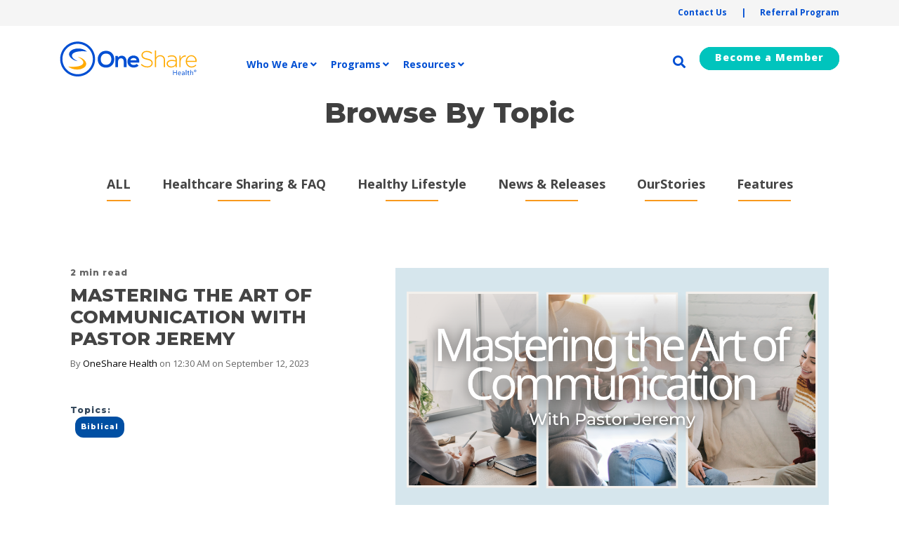

--- FILE ---
content_type: text/html; charset=UTF-8
request_url: https://blog.onesharehealth.com/mastering-the-art-of-communication-with-pastor-jeremy
body_size: 22138
content:
<!doctype html><!--[if lt IE 7]> <html class="no-js lt-ie9 lt-ie8 lt-ie7" lang="en" > <![endif]--><!--[if IE 7]>    <html class="no-js lt-ie9 lt-ie8" lang="en" >        <![endif]--><!--[if IE 8]>    <html class="no-js lt-ie9" lang="en" >               <![endif]--><!--[if gt IE 8]><!--><html class="no-js" lang="en"><!--<![endif]--><head>
    <meta charset="utf-8">
    <meta http-equiv="X-UA-Compatible" content="IE=edge,chrome=1">
    <meta name="author" content="OneShare Health">
    <meta name="description" content="Let your conversation be always full of grace, seasoned with salt, so that you may know how to answer everyone. -Colossians 4:6.">
    <meta name="generator" content="HubSpot">
    <title>Mastering the Art of Communication With Pastor Jeremy</title>
    <link rel="shortcut icon" href="https://blog.onesharehealth.com/hubfs/OSH_Favicon.png">
    
<meta name="viewport" content="width=device-width, initial-scale=1">

    <script src="/hs/hsstatic/jquery-libs/static-1.1/jquery/jquery-1.7.1.js"></script>
<script>hsjQuery = window['jQuery'];</script>
    <meta property="og:description" content="Let your conversation be always full of grace, seasoned with salt, so that you may know how to answer everyone. -Colossians 4:6.">
    <meta property="og:title" content="Mastering the Art of Communication With Pastor Jeremy">
    <meta name="twitter:description" content="Let your conversation be always full of grace, seasoned with salt, so that you may know how to answer everyone. -Colossians 4:6.">
    <meta name="twitter:title" content="Mastering the Art of Communication With Pastor Jeremy">

    

    
    <style>
a.cta_button{-moz-box-sizing:content-box !important;-webkit-box-sizing:content-box !important;box-sizing:content-box !important;vertical-align:middle}.hs-breadcrumb-menu{list-style-type:none;margin:0px 0px 0px 0px;padding:0px 0px 0px 0px}.hs-breadcrumb-menu-item{float:left;padding:10px 0px 10px 10px}.hs-breadcrumb-menu-divider:before{content:'›';padding-left:10px}.hs-featured-image-link{border:0}.hs-featured-image{float:right;margin:0 0 20px 20px;max-width:50%}@media (max-width: 568px){.hs-featured-image{float:none;margin:0;width:100%;max-width:100%}}.hs-screen-reader-text{clip:rect(1px, 1px, 1px, 1px);height:1px;overflow:hidden;position:absolute !important;width:1px}
</style>


<style>

  




  
</style>


<style>
  
  .cta-primary,
  .cta-secondary,
  .cta-tertiary,
  .cta-outline-white{
    text-decoration: none; 
    line-height: 1;
    display: inline-block;
    
      font-family: 'Open Sans', sans-serif;
    
  }
  
  
   /************************** 
   * PRIMARY CTA : USE -->  cta-primary
   * *****************************/
  
  .cta-primary,
  .hhs-header-menu .hs-menu-wrapper.hs-menu-flow-horizontal .mega-menu a.cta-primary{
   color: #ffffff !important;
   font-size: 18px;
   letter-spacing: 1px;
   text-transform: normal;
   padding: 20px 30px !important;
   -webkit-border-radius: 30px;
   border-radius: 30px;
   
   
    font-weight: 800;
   
   
   
      background-color: #00c4bd;
   
    
   
   
   
    
   
  }
  
  .cta-primary:hover {
   color: #ffffff !important;
   
   
      background-color: #00c4bd;
   
    
   
     
   
    transform: scale(1.05);
   
   
   
  }
  
  /************************** 
   * SECONDARY CTA : USE -->  cta-secondary
   * *****************************/
 
  .cta-secondary,
  .hhs-header-menu .hs-menu-wrapper.hs-menu-flow-horizontal .mega-menu a.cta-secondary{
   color: #f8991d !important;
   font-size: 13px;
   letter-spacing: 1px;
   text-transform: uppercase;
   padding: 10px 20px !important;
   -webkit-border-radius: 40px;
   border-radius: 40px;
   
   
    font-weight: bold;
   
   
   
    
   
   
   
      background-color: transparent;
      border: 2px solid #f8991d;
   
    
   
  }
  
  .cta-secondary:hover {
   color: #f8991d !important;
   
   
    
   
     
   
    transform: scale(1.05);
   
   
   
      background-color: transparent;
      border: 2px solid #f8991d;
   
  }
  
  /************************** 
   * TERTIARY CTA : USE -->  cta-tertiary
   * *****************************/
 
  .cta-tertiary,
  .hhs-header-menu .hs-menu-wrapper.hs-menu-flow-horizontal .mega-menu a.cta-tertiary{
   color: #ffffff !important;
   font-size: 13px;
   letter-spacing: 1px;
   text-transform: normal;
   padding: 15px 20px !important;
   -webkit-border-radius: 40px;
   border-radius: 40px;
   
   
    font-weight: bold;
   
   
   
      background-color: #00c4bd;
   
    
   
   
   
    
   
  }
  
  .cta-tertiary:hover {
   color: #ffffff !important;
   
   
      background-color: #00c4bd;
   
    
   
     
   
    transform: scale(1.05);
   
   
   
  }
  
  
  /************************** 
   * WHITE OUTLINE BUTTON : USE -->  cta-outline-white
   * *****************************/
 
  .cta-outline-white {
   color: #fff !important;
   font-size: 13px;
   letter-spacing: 1px;
   text-transform: normal;
   padding: 16px 20px;
   -webkit-border-radius: 40px;
   border-radius: 40px;
   
   
    font-weight: bold;
   
    
    background-color: transparent;
    border: 2px solid #fff;
  }
  
  .cta-outline-white:hover {
     
   
    transform: scale(1.05);
   
  }
  
  /************************** 
   * FORM SUBMIT BUTTON : --> DEFAULT
   * *****************************/
  .hs-button.primary,
  .hhs-form-con .hs-button.primary {
   color: #ffffff !important;
   font-size: 14px;
   letter-spacing: 1px;
   text-transform: normal;
   padding: 20px 25px;
   -webkit-border-radius: 40px;
   border-radius: 40px;
   border: none;
    -webkit-appearance: button;
   -webkit-transition: all 0.4s ease-in-out;
   -moz-transition: all 0.4s ease-in-out;
   -o-transition: all 0.4s ease-in-out;
   -ms-transition: all 0.4s ease-in-out;
   transition: all 0.4s ease-in-out;
   cursor: pointer;
   display: inline-block;
   margin: 0px;
    
   
    font-weight: 800;
   
   
   
      background-color: #00c4bd;
   
    
   
   
   
    
   
  }
  .hs-button.primary:hover,
  .hhs-form-con .hs-button.primary:hover {
   color: #ffffff !important;
   
   
      background-color: #00c4bd;
   
    
   
     
   
    transform: scale(1.05);
   
   
   
  }
  
  /************************** 
   * FORM SUBMIT BUTTON : --> ALTERNATIVE
   * *****************************/
 
  .submit-alt .hs-button.primary {
   color: #ffffff !important;
   font-size: 14px;
   letter-spacing: 1px;
   text-transform: normal;
   padding: 20px 25px;
   -webkit-border-radius: 40px;
   border-radius: 40px;
   border: none;
   margin: 0px;
   
   
    font-weight: 800;
   
   
   
      background-color: #00c4bd;
   
    
   
   
   
    
   
     -webkit-box-shadow: none;
     box-shadow: none;
   
  }
  
  .submit-alt .hs-button.primary:hover {
   color: #ffffff !important;
   
   
      background-color: #00c4bd;
   
    
   
     
   
    transform: scale(1.05);
   
   
   
  }
  .hs-button.primary:focus { outline: none;}
  
  
  /************************** 
   * TYPOGRAPHY
   * *****************************/
  
  
  
  h1 {
   font-size: 48px;
   font-weight: 800;
   color: #404040;
   text-transform: uppercase;
   letter-spacing: 0px;
   line-height: 1.2em;
   
    font-family: 'Montserrat', sans-serif;
   
  }
  h2 {
   font-size: 40px;
   font-weight: 800;
   color: #404040;
   text-transform: none;
   letter-spacing: 0px;
   line-height: 1.2em;
   
    font-family: 'Montserrat', sans-serif;
   
  }
  h3 {
   font-size: 34px;
   font-weight: 400;
   color: #444444;
   text-transform: none;
   letter-spacing: 0px;
   line-height: 1.2em;
   
    font-family: 'Montserrat', sans-serif;
   
  }
  h4 {
   font-size: 32px;
   font-weight: 400;
   color: #444444;
   text-transform: none;
   letter-spacing: 0px;
   line-height: 1.2em;
   
    font-family: 'Montserrat', sans-serif;
   
  }
  h5 {
   font-size: 21px;
   font-weight: 400;
   color: #444444;
   text-transform: none;
   letter-spacing: 0px;
   line-height: 1.2em;
   
    font-family: 'Montserrat', sans-serif;
   
  }
  h6 {
   font-size: 12px;
   font-weight: 900;
   color: #33475b;
   text-transform: none;
   letter-spacing: 1px;
   line-height: 1.2em;
   
    font-family: 'Montserrat', sans-serif;
   
  }
  label {
   font-size: 11px;
   font-weight: 900;
   color: #999999;
   text-transform: uppercase;
   letter-spacing: 1px;
   line-height: 1.2em;
   
    font-family: 'Open Sans', sans-serif;
   
  }
  blockquote,
  blockquote p{
   font-size: 24px;
   font-weight: 300;
   color: ;
   text-transform: none;
   letter-spacing: 0px;
   line-height: 1.444em;
   
    font-family: Georgia, serif;
   
  }
  body, p {
   font-size: 18px;
   font-weight: 300;
   color: #404040;
   letter-spacing: 0px;
   margin-bottom: 10px;
   line-height: 1.444em;
   
    font-family: 'Open Sans', sans-serif;
   
  }
  body input[type="text"],
  body input[type="password"], 
  body input[type="datetime"], 
  body input[type="datetime-local"], 
  body input[type="date"], 
  body input[type="month"], 
  body input[type="time"], 
  body input[type="week"], 
  body input[type="number"], 
  body input[type="email"], 
  body input[type="url"], 
  body input[type="search"], 
  body input[type="tel"], 
  body input[type="color"],
  body input[type="file"],
  body textarea,
  body select {
   font-size: 18px;
   font-weight: 300;
   color: #404040;
   letter-spacing: 0px;
   margin-bottom: 10px;
   line-height: 1.444em;
    border: 1px solid #ddd;
   
    font-family: 'Open Sans', sans-serif;
   
  }
  li {
   font-size: 16px;
   font-weight: 300;
   color: #444444;
   letter-spacing: 0px;
   margin-bottom: 5px;
   line-height: 1.444em;
   
    font-family: 'Open Sans', sans-serif;
   
  }
  blockquote {
    line-height: 1.444em;
  }
  
  /** MEGA MENU FONT SIZE **/
  
  .custom-menu-primary .hs-menu-wrapper .mega-menu > ul > li,
  .custom-menu-primary .mega-menu .hs-menu-wrapper>ul>li,
  .hhs-header-menu .hs-menu-wrapper.hs-menu-flow-horizontal .mega-menu .hs-menu-flow-vertical ul li a,
  .hhs-header-menu .hs-menu-wrapper.hs-menu-flow-horizontal .mega-menu .widget-type-post_listing ul li a{
    font-size: 16px !important;
  }
  
  /** HEADER AND FOOTER NAV FONT- FAMILY **/
  
  .hhs-hat-menu .hs-menu-wrapper.hs-menu-flow-horizontal>ul li a,
  .hhs-header-menu .hs-menu-wrapper.hs-menu-flow-horizontal>ul li a {
    font-family: 'Open Sans', sans-serif;
  }
  .hhs-foot-nav-col .hs-menu-wrapper.hs-menu-flow-horizontal > ul li a {
    font-family: 'Open Sans', sans-serif;
  }
  
  
  @media (max-width: 768px) {
    h1 {font-size: 48px;}
    h2 {font-size: 30px;}
    h3 {font-size: 28px;}
    h4 {font-size: 27px;}
    h5 {font-size: 20px;}
    body, p {font-size: 16px;}
    li {font-size: 16px;}
    label {font-size: 11px;}
  }
  
  @media (max-width: 575px) {
    h1 {font-size: 45px;}
    h2 {font-size: 28px;}
    h3 {font-size: 24px;}
    h4 {font-size: 25px;}
    h5 {font-size: 19px;}
    body, p {font-size: 16px;}
    li {font-size: 16px;}
    label {font-size: 11px;}
  }
  
  h1, h2, h3, h4, h5, p, li, span {
   text-rendering: optimizelegibility;
    margin-top: 0px;
  }
  
  /************************** 
   * UI ELEMENTS
   * *****************************/
  
  .hhs-divider {
    border-bottom: 2px solid #00c4bd;
    width: 50px;
    margin: 0 0 50px 0;
  }
  .fa,.fal,.fab,.fas,.far{
      color: #00c4bd;
  }
  .hhs-icon-con svg {
    fill: #00c4bd;
  }
  
  .hs-search-highlight,
  .blog-listing-wrapper .post-listing .post-item .post-body a,
  .blog-post-wrapper .post-body a, 
  a {
   color: #004fd3;
  }
  .hs-search-results__title:hover,
  .blog-listing-wrapper .post-listing .post-item .post-body a:hover,
  .blog-post-wrapper .post-body a:hover,
  a:hover,a:focus  {
   color: #607aff;
  }
  
  .hhs-search-modal button {
   background-color:  #ffaa00;
  }

  
  /************************** 
   * BLOG
   * *****************************/
  .blog-post-wrapper h1,
  .blog-listing-wrapper .post-listing .post-item h2 {
    font-size: 26px;
  }
  
  .blog-post-wrapper h1 a,
  .blog-listing-wrapper .post-listing .post-item h2 a {
    color: #444444;
  }
  
  .blog-post-wrapper h1 a:hover,
  .blog-listing-wrapper .post-listing .post-item h2 a:hover {
    color: #00a4bd;
  }
  
  /* POST CONTENT */
  
  .blog-post-wrapper .post-body p {
   font-size: 18px;
   font-weight: 300;
   color: #444444;
   letter-spacing: 0px;
   margin-bottom: 10px;
   line-height: 1.6em;
   
    font-family: 'Roboto', sans-serif;
   
  }
  p.author-bio-short {
   color: #444444;
  }
  
  /* SIDE BAR */
  
  .hs-rss-module a.hs-rss-title {
    color: #444444;
  }
  .hs-rss-module a.hs-rss-title:hover {
   color: #00a4bd;
  }
  
  .hhs-blog-sidebar .hs-rss-item {
    background-color: #f2f5f8;
  }
  
  .hhs-blog-sidebar .hs-rss-item .hs-rss-byline .hs-rss-date,
  .hhs-blog-sidebar .hs-rss-item .hs-rss-description p {
    color: #666666;
  }
  
  @media (max-width: 768px) {
    .blog-post-wrapper h1,
    .blog-listing-wrapper .post-listing .post-item h2 {
      font-size: 24px;
    }
    .blog-post-wrapper .post-body p {
      font-size: 16px;
    }
  }
  
  a.topic-link {
    background-color: #004fa3;
    color: #FFFFFF;
    font-size: 10px;
  }
  
  a.topic-link:hover {
    background-color: #012a6f;
    color: #FFFFFF;
  }
  
  @media (max-width: 575px) {
    .blog-post-wrapper h1,
    .blog-listing-wrapper .post-listing .post-item h2 {
      font-size: 24px;
    }
    .blog-post-wrapper .post-body p {
      font-size: 16px;
    }
  }
  
</style>

<link rel="stylesheet" href="https://blog.onesharehealth.com/hubfs/hub_generated/module_assets/1/46531382130/1742298128505/module_OSH_-_Web_-_Global_Header-V2021.min.css">

<style>
  .hhs-header-mod {
    background-color: rgba(255, 255, 255, 1);
    padding: 10px 0; 
  }
  .hhs-header-mod.hhs-alt-nav .logo-sticky,
  .logo-standard  {
    max-width: 200px;
    float: left;
  }
  .hhs-header-mod.hhs-alt-nav.sticky-menu.active .logo-sticky,
  .logo-sticky  {
    max-width: 200px;
    float: left;
  }
  
.hs-menu-wrapper.hs-menu-flow-horizontal>ul li.hs-item-has-children ul.hs-menu-children-wrapper a{
  background-color: white!important;
  }
  
  
  .hhs-header-logo {
    padding-top:  10px;
  }
  
  .hhs-header-mod .hhs-nav {
    height: 60px;
    display: table;
  }
  .custom-menu-primary .hs-menu-wrapper > ul > li {
    margin-left: 10px;
  }
  .hhs-header-menu .hs-menu-wrapper.hs-menu-flow-horizontal>ul li a,
  .hhs-header-search a i{
    color: rgba(0, 79, 211, 1) !important;
    text-transform: unset;
  }
  .hhs-lang-switch .globe_class:before{
    color: rgba(0, 79, 211, 1) !important;
  }
  .hhs-header-menu .hs-menu-wrapper.hs-menu-flow-horizontal>ul li a:hover,
  .hhs-header-search a i:hover,
  .hhs-lang-switch .globe_class:hover{
    color: rgba(255, 170, 0, 1) !important;
  }
  .lang_list_class li,
  .custom-menu-primary .hs-menu-wrapper > ul ul{
     background: #FFFFFF !important;
  }
  .custom-menu-primary .hs-menu-wrapper > ul > li > ul:before{
     color: #FFFFFF !important;
  }
  .hhs-lang-switch .lang_list_class:after {
   border-bottom-color: #FFFFFF !important;
  }
  .custom-menu-primary .hs-menu-wrapper > ul li a, 
  .hs-menu-wrapper.hs-menu-flow-horizontal > ul li.hs-item-has-children ul.hs-menu-children-wrapper li a,
  .hhs-lang-switch .lang_list_class li a {
    color: #404040 !important;
    font-size: 13px !important;
  }
  .hhs-lang-switch .lang_list_class li a:hover,
  .custom-menu-primary .hs-menu-wrapper > ul ul li a:hover {
   background-color:  #ffffff;
  }
  .hhs-lang-switch .lang_list_class li a:hover,
  .custom-menu-primary .hs-menu-wrapper > ul li.hs-item-has-children ul.hs-menu-children-wrapper li a:hover {
   color: #004fd3 !important;
  }
  .custom-menu-primary .hs-menu-wrapper > ul li.hs-item-has-children ul.hs-menu-children-wrapper li.active a:hover {
    color: #404040 !important;
  }
  
  /*** MOBILE HAMBURGER ***/
  .hamburger-inner, .hamburger-inner::before, .hamburger-inner::after,
  .hamburger.is-active .hamburger-inner,
  .hamburger.is-active .hamburger-inner::before,
  .hamburger.is-active .hamburger-inner::after {
    background-color: #004fa3;, 1); 
  }
  
  /*** STICKY HEADER ***/
  .hhs-header-mod.hhs-alt-nav.sticky-menu,
  .hhs-header-mod.sticky-menu {
    background-color: rgba(255, 255, 255, 0.90);
  }
  .sticky-menu.active {
    background-color: rgba(255, 255, 255, 0.90);
  }
  .hhs-header-mod.hhs-alt-nav .hhs-header-menu .hs-menu-wrapper.hs-menu-flow-horizontal>ul li a,
  .hhs-header-mod.hhs-alt-nav .hhs-header-search a i,
  .hhs-header-mod.hhs-alt-nav .hhs-lang-switch .globe_class:before,
  .sticky-menu .hhs-header-menu .hs-menu-wrapper.hs-menu-flow-horizontal>ul li a,
  .sticky-menu .hhs-header-search a i,
  .sticky-menu .hhs-lang-switch .globe_class:before{
    color: rgba(0, 79, 211, 1) !important;
  }
  .hhs-header-mod.hhs-alt-nav .hhs-header-menu .hs-menu-wrapper.hs-menu-flow-horizontal .hs-menu-depth-1:first-child:hover,
  .hhs-header-mod.hhs-alt-nav .hhs-header-search a i:hover,
  .hhs-header-mod.hhs-alt-nav .hhs-lang-switch .globe_class:before,
  .sticky-menu .hhs-header-menu .hs-menu-wrapper.hs-menu-flow-horizontal .hs-menu-depth-1:first-child:hover,
  .sticky-menu .hhs-header-search a i:hover,
  .sticky-menu .hhs-lang-switch .globe_class:before{
    color: rgba(255, 170, 0, 1) !important;
  }
  
  .hhs-header-mod.hhs-alt-nav .hamburger-inner, .hhs-header-mod.hhs-alt-nav .hamburger-inner::before, .hhs-header-mod.hhs-alt-nav .hamburger-inner::after,
  .hhs-header-mod.hhs-alt-nav .hamburger.is-active .hamburger-inner,
  .hhs-header-mod.hhs-alt-nav .hamburger.is-active .hamburger-inner::before,
  .hhs-header-mod.hhs-alt-nav .hamburger.is-active .hamburger-inner::after,
  .sticky-menu .hamburger-inner, .sticky-menu .hamburger-inner::before, .sticky-menu .hamburger-inner::after,
  .sticky-menu .hamburger.is-active .hamburger-inner,
  .sticky-menu .hamburger.is-active .hamburger-inner::before,
  .sticky-menu .hamburger.is-active .hamburger-inner::after {
    background-color: rgba(255, 170, 0, 1); 
  }
  .hhs-header-mod.sticky-menu .hhs-nav {
    height: 30px;
  }
  
  
  
  .hhs-header-menu .hs-menu-wrapper.hs-menu-flow-horizontal>ul li a {
    font-size: 14px !important;
    font-weight: bold;
  }
  .hhs-hat-pull-down,
  .hhs-header-hat {
   background-color: #f5f5f5;
    padding-top: 5px;
  }
  .hhs-hat-pull-down i,
  .hhs-hat-menu .hs-menu-wrapper.hs-menu-flow-horizontal>ul li a {
    font-size: 12px !important;
    
      color: rgba(0, 79, 211, 1) !important;
    
  }
  
    .hhs-hat-menu .hs-menu-wrapper.hs-menu-flow-horizontal>ul li a:hover {
     color: rgba(255, 170, 0, 1) !important;
    }
  
  
  /*** MEGA MENU ***/
  
  .mega-menu {
    background-color: rgba(255, 255, 255, 1);
    top: 95px;
  }
  .sticky-menu.active .mega-menu  {
    top: 65px;
  }
  .mega-menu .hs-menu-wrapper.hs-menu-flow-vertical > ul li.hs-menu-depth-2 > a,
  .mega-menu .hs-menu-wrapper.hs-menu-flow-vertical > ul li.hs-menu-depth-1 > a {
    color: #004fd3 !important;
  }
  .custom-menu-primary .mega-menu .hs-menu-wrapper > ul li.hs-item-has-children ul.hs-menu-children-wrapper li a:hover,
  .mega-menu .hs-menu-wrapper.hs-menu-flow-vertical > ul li.hs-menu-depth-2 > a:hover,
  .mega-menu .hs-menu-wrapper.hs-menu-flow-vertical > ul li.hs-menu-depth-1 > a:hover {
    color: #ffaa00 !important;
  }
  .mega-menu h1, .mega-menu h2, .mega-menu h3, .mega-menu h4, .mega-menu h5 {
    color: #404040; 
  }
  .mega-menu span.hs_cos_wrapper_type_text {
    color: #404040 !important; 
    text-transform: none !important;
    font-weight: normal !important;
    font-size: 16px !important;
    white-space: normal !important; 
  }
  
  
   /** TABLET CSS **/
  @media (max-width: 768px) {
    .custom-menu-primary .hs-menu-wrapper > ul {
       margin-top: 10px !important;
    }
    .custom-menu-primary .hs-menu-wrapper > ul,
    .custom-menu-primary .hs-menu-wrapper > ul li.active a:hover{
      background-color:  #FFFFFF !important;
    }
    .hhs-header-menu .hs-menu-wrapper.hs-menu-flow-horizontal>ul li a:hover,
    .custom-menu-primary .hs-menu-wrapper > ul li.active a:hover,
    .hhs-header-menu .hs-menu-wrapper.hs-menu-flow-horizontal>ul li a {
      color:  #404040 !important;
    }
    .custom-menu-primary .hs-menu-wrapper > ul li{
      
        border-top: 1px solid rgba(255, 255, 255, .2) !important; 
      
    }
    .custom-menu-primary .hs-menu-wrapper > ul ul li{
      
        background-color: rgba(255, 255, 255, .15);
      
    }
  }
  
  /** MOBILE CSS **/
  @media (max-width: 575px) {
    .logo-standard, .logo-sticky {
      max-width: 150px !important;
    }
  }
  
</style>

<link rel="stylesheet" href="https://blog.onesharehealth.com/hubfs/hub_generated/module_assets/1/27233743504/1742298005983/module_CLEAN_6_-_Item_-_Spacer.min.css">

<style>
  
  #hs_cos_wrapper_module_763718219 .hhs-spacer-mod {
   background-color: rgba(255, 255, 255, 1);
  }
  
  #hs_cos_wrapper_module_763718219 .hhs-horz-spacer {
    height:50px;
  }
  
  #hs_cos_wrapper_module_763718219 .hhs-horz-spacer.divider-line {
    margin:50px 0 50px; 
    border-bottom: 1px solid rgba(221, 221, 221, 1);
  }
  
   /** TABLET CSS **/
  @media (max-width: 768px) {
    #hs_cos_wrapper_module_763718219 .hhs-horz-spacer {
    height:50px;
    }
    #hs_cos_wrapper_module_763718219 .hhs-horz-spacer.divider-line {
      margin:50px 0 50px; 
    }
  }
  
  /** MOBILE CSS **/
  @media (max-width: 575px) {
    #hs_cos_wrapper_module_763718219 .hhs-horz-spacer {
    height:50px;
    }
    #hs_cos_wrapper_module_763718219 .hhs-horz-spacer.divider-line {
      margin:50px 0 50px; 
    }
  }
</style>


<style>
  
  #hs_cos_wrapper_module_45204225 .hhs-spacer-mod {
   background-color: rgba(255, 255, 255, 0.0);
  }
  
  #hs_cos_wrapper_module_45204225 .hhs-horz-spacer.divider-line {
    margin:10px 0 10px; 
    border-bottom: 1px solid rgba(221, 221, 221, 1);
  }
  
   /** TABLET CSS **/
  @media (max-width: 768px) {
    #hs_cos_wrapper_module_45204225 .hhs-horz-spacer {
    height:10px;
    }
    #hs_cos_wrapper_module_45204225 .hhs-horz-spacer.divider-line {
      margin:10px 0 10px; 
    }
  }
  
  /** MOBILE CSS **/
  @media (max-width: 575px) {
    #hs_cos_wrapper_module_45204225 .hhs-horz-spacer {
    height:10px;
    }
    #hs_cos_wrapper_module_45204225 .hhs-horz-spacer.divider-line {
      margin:10px 0 10px; 
    }
  }
</style>


<style>
  
  #hs_cos_wrapper_module_875410068 .hhs-spacer-mod {
   background-color: rgba(255, 255, 255, 0.0);
  }
  
  #hs_cos_wrapper_module_875410068 .hhs-horz-spacer.divider-line {
    margin:10px 0 10px; 
    border-bottom: 1px solid rgba(221, 221, 221, 1);
  }
  
   /** TABLET CSS **/
  @media (max-width: 768px) {
    #hs_cos_wrapper_module_875410068 .hhs-horz-spacer {
    height:10px;
    }
    #hs_cos_wrapper_module_875410068 .hhs-horz-spacer.divider-line {
      margin:10px 0 10px; 
    }
  }
  
  /** MOBILE CSS **/
  @media (max-width: 575px) {
    #hs_cos_wrapper_module_875410068 .hhs-horz-spacer {
    height:10px;
    }
    #hs_cos_wrapper_module_875410068 .hhs-horz-spacer.divider-line {
      margin:10px 0 10px; 
    }
  }
</style>


<style>
  
  #hs_cos_wrapper_module_1620242263643359 .hhs-spacer-mod {
   background-color: rgba(255, 255, 255, 0.0);
  }
  
  #hs_cos_wrapper_module_1620242263643359 .hhs-horz-spacer {
    height:50px;
  }
  
  #hs_cos_wrapper_module_1620242263643359 .hhs-horz-spacer.divider-line {
    margin:50px 0 50px; 
    border-bottom: 1px solid rgba(221, 221, 221, 1);
  }
  
   /** TABLET CSS **/
  @media (max-width: 768px) {
    #hs_cos_wrapper_module_1620242263643359 .hhs-horz-spacer {
    height:50px;
    }
    #hs_cos_wrapper_module_1620242263643359 .hhs-horz-spacer.divider-line {
      margin:50px 0 50px; 
    }
  }
  
  /** MOBILE CSS **/
  @media (max-width: 575px) {
    #hs_cos_wrapper_module_1620242263643359 .hhs-horz-spacer {
    height:50px;
    }
    #hs_cos_wrapper_module_1620242263643359 .hhs-horz-spacer.divider-line {
      margin:50px 0 50px; 
    }
  }
</style>


<style>
  
  #hs_cos_wrapper_module_203893029 .hhs-spacer-mod {
   background-color: rgba(255, 255, 255, 1);
  }
  
  #hs_cos_wrapper_module_203893029 .hhs-horz-spacer {
    height:50px;
  }
  
  #hs_cos_wrapper_module_203893029 .hhs-horz-spacer.divider-line {
    margin:50px 0 50px; 
    border-bottom: 1px solid rgba(221, 221, 221, 1);
  }
  
   /** TABLET CSS **/
  @media (max-width: 768px) {
    #hs_cos_wrapper_module_203893029 .hhs-horz-spacer {
    height:50px;
    }
    #hs_cos_wrapper_module_203893029 .hhs-horz-spacer.divider-line {
      margin:50px 0 50px; 
    }
  }
  
  /** MOBILE CSS **/
  @media (max-width: 575px) {
    #hs_cos_wrapper_module_203893029 .hhs-horz-spacer {
    height:50px;
    }
    #hs_cos_wrapper_module_203893029 .hhs-horz-spacer.divider-line {
      margin:50px 0 50px; 
    }
  }
</style>


<style>
  
  #hs_cos_wrapper_module_900591808 .hhs-spacer-mod {
   background-color: rgba(255, 255, 255, 1);
  }
  
  #hs_cos_wrapper_module_900591808 .hhs-horz-spacer {
    height:50px;
  }
  
  #hs_cos_wrapper_module_900591808 .hhs-horz-spacer.divider-line {
    margin:50px 0 50px; 
    border-bottom: 1px solid rgba(221, 221, 221, 1);
  }
  
   /** TABLET CSS **/
  @media (max-width: 768px) {
    #hs_cos_wrapper_module_900591808 .hhs-horz-spacer {
    height:50px;
    }
    #hs_cos_wrapper_module_900591808 .hhs-horz-spacer.divider-line {
      margin:50px 0 50px; 
    }
  }
  
  /** MOBILE CSS **/
  @media (max-width: 575px) {
    #hs_cos_wrapper_module_900591808 .hhs-horz-spacer {
    height:50px;
    }
    #hs_cos_wrapper_module_900591808 .hhs-horz-spacer.divider-line {
      margin:50px 0 50px; 
    }
  }
</style>


<style>
  
  #hs_cos_wrapper_module_652839732 .hhs-spacer-mod {
   background-color: rgba(255, 255, 255, 0.0);
  }
  
  #hs_cos_wrapper_module_652839732 .hhs-horz-spacer.divider-line {
    margin:10px 0 10px; 
    border-bottom: 1px solid rgba(221, 221, 221, 1);
  }
  
   /** TABLET CSS **/
  @media (max-width: 768px) {
    #hs_cos_wrapper_module_652839732 .hhs-horz-spacer {
    height:10px;
    }
    #hs_cos_wrapper_module_652839732 .hhs-horz-spacer.divider-line {
      margin:10px 0 10px; 
    }
  }
  
  /** MOBILE CSS **/
  @media (max-width: 575px) {
    #hs_cos_wrapper_module_652839732 .hhs-horz-spacer {
    height:10px;
    }
    #hs_cos_wrapper_module_652839732 .hhs-horz-spacer.divider-line {
      margin:10px 0 10px; 
    }
  }
</style>


<style>
  
  #hs_cos_wrapper_module_988667673 .hhs-spacer-mod {
   background-color: rgba(255, 255, 255, 0.0);
  }
  
  #hs_cos_wrapper_module_988667673 .hhs-horz-spacer.divider-line {
    margin:10px 0 10px; 
    border-bottom: 1px solid rgba(221, 221, 221, 1);
  }
  
   /** TABLET CSS **/
  @media (max-width: 768px) {
    #hs_cos_wrapper_module_988667673 .hhs-horz-spacer {
    height:10px;
    }
    #hs_cos_wrapper_module_988667673 .hhs-horz-spacer.divider-line {
      margin:10px 0 10px; 
    }
  }
  
  /** MOBILE CSS **/
  @media (max-width: 575px) {
    #hs_cos_wrapper_module_988667673 .hhs-horz-spacer {
    height:10px;
    }
    #hs_cos_wrapper_module_988667673 .hhs-horz-spacer.divider-line {
      margin:10px 0 10px; 
    }
  }
</style>


<style>
  
  #hs_cos_wrapper_module_574670203 .hhs-spacer-mod {
   background-color: rgba(255, 255, 255, 0.0);
  }
  
  #hs_cos_wrapper_module_574670203 .hhs-horz-spacer.divider-line {
    margin:10px 0 10px; 
    border-bottom: 1px solid rgba(221, 221, 221, 0.0);
  }
  
   /** TABLET CSS **/
  @media (max-width: 768px) {
    #hs_cos_wrapper_module_574670203 .hhs-horz-spacer {
    height:10px;
    }
    #hs_cos_wrapper_module_574670203 .hhs-horz-spacer.divider-line {
      margin:10px 0 10px; 
    }
  }
  
  /** MOBILE CSS **/
  @media (max-width: 575px) {
    #hs_cos_wrapper_module_574670203 .hhs-horz-spacer {
    height:10px;
    }
    #hs_cos_wrapper_module_574670203 .hhs-horz-spacer.divider-line {
      margin:10px 0 10px; 
    }
  }
</style>


<style>
  
  #hs_cos_wrapper_module_182851596 .hhs-spacer-mod {
   background-color: rgba(255, 255, 255, 1);
  }
  
  #hs_cos_wrapper_module_182851596 .hhs-horz-spacer {
    height:50px;
  }
  
  #hs_cos_wrapper_module_182851596 .hhs-horz-spacer.divider-line {
    margin:50px 0 50px; 
    border-bottom: 1px solid rgba(221, 221, 221, 1);
  }
  
   /** TABLET CSS **/
  @media (max-width: 768px) {
    #hs_cos_wrapper_module_182851596 .hhs-horz-spacer {
    height:50px;
    }
    #hs_cos_wrapper_module_182851596 .hhs-horz-spacer.divider-line {
      margin:50px 0 50px; 
    }
  }
  
  /** MOBILE CSS **/
  @media (max-width: 575px) {
    #hs_cos_wrapper_module_182851596 .hhs-horz-spacer {
    height:50px;
    }
    #hs_cos_wrapper_module_182851596 .hhs-horz-spacer.divider-line {
      margin:50px 0 50px; 
    }
  }
</style>


<style>
  
  #hs_cos_wrapper_module_256629625 .hhs-spacer-mod {
   background-color: rgba(255, 255, 255, 1);
  }
  
  #hs_cos_wrapper_module_256629625 .hhs-horz-spacer {
    height:50px;
  }
  
  #hs_cos_wrapper_module_256629625 .hhs-horz-spacer.divider-line {
    margin:50px 0 50px; 
    border-bottom: 1px solid rgba(221, 221, 221, 1);
  }
  
   /** TABLET CSS **/
  @media (max-width: 768px) {
    #hs_cos_wrapper_module_256629625 .hhs-horz-spacer {
    height:50px;
    }
    #hs_cos_wrapper_module_256629625 .hhs-horz-spacer.divider-line {
      margin:50px 0 50px; 
    }
  }
  
  /** MOBILE CSS **/
  @media (max-width: 575px) {
    #hs_cos_wrapper_module_256629625 .hhs-horz-spacer {
    height:50px;
    }
    #hs_cos_wrapper_module_256629625 .hhs-horz-spacer.divider-line {
      margin:50px 0 50px; 
    }
  }
</style>


<style>
  
  #hs_cos_wrapper_module_380843734 .hhs-spacer-mod {
   background-color: rgba(255, 255, 255, 0.0);
  }
  
  #hs_cos_wrapper_module_380843734 .hhs-horz-spacer.divider-line {
    margin:10px 0 10px; 
    border-bottom: 1px solid rgba(221, 221, 221, 1);
  }
  
   /** TABLET CSS **/
  @media (max-width: 768px) {
    #hs_cos_wrapper_module_380843734 .hhs-horz-spacer {
    height:10px;
    }
    #hs_cos_wrapper_module_380843734 .hhs-horz-spacer.divider-line {
      margin:10px 0 10px; 
    }
  }
  
  /** MOBILE CSS **/
  @media (max-width: 575px) {
    #hs_cos_wrapper_module_380843734 .hhs-horz-spacer {
    height:10px;
    }
    #hs_cos_wrapper_module_380843734 .hhs-horz-spacer.divider-line {
      margin:10px 0 10px; 
    }
  }
</style>


<style>
  
  #hs_cos_wrapper_module_1620331089167545 .hhs-spacer-mod {
   background-color: rgba(255, 255, 255, 0.0);
  }
  
  #hs_cos_wrapper_module_1620331089167545 .hhs-horz-spacer.divider-line {
    margin:10px 0 10px; 
    border-bottom: 1px solid rgba(221, 221, 221, 0.0);
  }
  
   /** TABLET CSS **/
  @media (max-width: 768px) {
    #hs_cos_wrapper_module_1620331089167545 .hhs-horz-spacer {
    height:10px;
    }
    #hs_cos_wrapper_module_1620331089167545 .hhs-horz-spacer.divider-line {
      margin:10px 0 10px; 
    }
  }
  
  /** MOBILE CSS **/
  @media (max-width: 575px) {
    #hs_cos_wrapper_module_1620331089167545 .hhs-horz-spacer {
    height:10px;
    }
    #hs_cos_wrapper_module_1620331089167545 .hhs-horz-spacer.divider-line {
      margin:10px 0 10px; 
    }
  }
</style>


<style>
  
  #hs_cos_wrapper_module_487599347 .hhs-spacer-mod {
   background-color: rgba(255, 255, 255, 0.0);
  }
  
  #hs_cos_wrapper_module_487599347 .hhs-horz-spacer.divider-line {
    margin:10px 0 10px; 
    border-bottom: 1px solid rgba(221, 221, 221, 1);
  }
  
   /** TABLET CSS **/
  @media (max-width: 768px) {
    #hs_cos_wrapper_module_487599347 .hhs-horz-spacer {
    height:10px;
    }
    #hs_cos_wrapper_module_487599347 .hhs-horz-spacer.divider-line {
      margin:10px 0 10px; 
    }
  }
  
  /** MOBILE CSS **/
  @media (max-width: 575px) {
    #hs_cos_wrapper_module_487599347 .hhs-horz-spacer {
    height:10px;
    }
    #hs_cos_wrapper_module_487599347 .hhs-horz-spacer.divider-line {
      margin:10px 0 10px; 
    }
  }
</style>


<style>
  
  #hs_cos_wrapper_module_884760450 .hhs-spacer-mod {
   background-color: rgba(255, 255, 255, 0.0);
  }
  
  #hs_cos_wrapper_module_884760450 .hhs-horz-spacer.divider-line {
    margin:10px 0 10px; 
    border-bottom: 1px solid rgba(221, 221, 221, 1);
  }
  
   /** TABLET CSS **/
  @media (max-width: 768px) {
    #hs_cos_wrapper_module_884760450 .hhs-horz-spacer {
    height:10px;
    }
    #hs_cos_wrapper_module_884760450 .hhs-horz-spacer.divider-line {
      margin:10px 0 10px; 
    }
  }
  
  /** MOBILE CSS **/
  @media (max-width: 575px) {
    #hs_cos_wrapper_module_884760450 .hhs-horz-spacer {
    height:10px;
    }
    #hs_cos_wrapper_module_884760450 .hhs-horz-spacer.divider-line {
      margin:10px 0 10px; 
    }
  }
</style>


<style>
  
  #hs_cos_wrapper_module_180284017 .hhs-spacer-mod {
   background-color: rgba(255, 255, 255, 1);
  }
  
  #hs_cos_wrapper_module_180284017 .hhs-horz-spacer {
    height:50px;
  }
  
  #hs_cos_wrapper_module_180284017 .hhs-horz-spacer.divider-line {
    margin:50px 0 50px; 
    border-bottom: 1px solid rgba(221, 221, 221, 1);
  }
  
   /** TABLET CSS **/
  @media (max-width: 768px) {
    #hs_cos_wrapper_module_180284017 .hhs-horz-spacer {
    height:50px;
    }
    #hs_cos_wrapper_module_180284017 .hhs-horz-spacer.divider-line {
      margin:50px 0 50px; 
    }
  }
  
  /** MOBILE CSS **/
  @media (max-width: 575px) {
    #hs_cos_wrapper_module_180284017 .hhs-horz-spacer {
    height:50px;
    }
    #hs_cos_wrapper_module_180284017 .hhs-horz-spacer.divider-line {
      margin:50px 0 50px; 
    }
  }
</style>

<link rel="stylesheet" href="https://blog.onesharehealth.com/hubfs/hub_generated/template_assets/1/26973399927/1742168368489/template_clean-modal.min.css">
<link rel="stylesheet" href="https://blog.onesharehealth.com/hubfs/hub_generated/module_assets/1/26973330694/1742297975441/module_CLEAN_6_-_Row_-_Multi-Column_Content.min.css">

<style>
  #hs_cos_wrapper_module_1585694896134125 {
     
  }
  
  #hs_cos_wrapper_module_1585694896134125 .hhs-text-mod {
      padding-top: 0px;
      padding-bottom:  25px;
    
      background-color: rgba(255, 255, 255, 1);
    
    
    
    
  }
  
  /** DIVIDER STYLES **/
  #hs_cos_wrapper_module_1585694896134125 .c1 .hhs-divider{
    
    
      margin: 0 auto 50px;
    
    
    
  }
  #hs_cos_wrapper_module_1585694896134125 .c2 .hhs-divider{
    
    
      margin: 0 auto 50px;
    
    
    
  }
  #hs_cos_wrapper_module_1585694896134125 .c3 .hhs-divider{
    
    
      margin: 0 auto 50px;
    
    
    
  }
  #hs_cos_wrapper_module_1585694896134125 .c4 .hhs-divider{
    
    
      margin: 0 auto 50px;
    
    
    
  }
  
  /** TEXT STYLES **/
  #hs_cos_wrapper_module_1585694896134125 .hhs-rich-text.c1, #hs_cos_wrapper_module_1585694896134125 .hhs-rich-text.c1 h1, #hs_cos_wrapper_module_1585694896134125 .hhs-rich-text.c1 h2,#hs_cos_wrapper_module_1585694896134125 .hhs-rich-text.c1 h3, #hs_cos_wrapper_module_1585694896134125 .hhs-rich-text.c1 h4, #hs_cos_wrapper_module_1585694896134125 .hhs-rich-text.c1 h5, #hs_cos_wrapper_module_1585694896134125 .hhs-rich-text.c1 h6, #hs_cos_wrapper_module_1585694896134125 .hhs-rich-text.c1 p, #hs_cos_wrapper_module_1585694896134125 .hhs-rich-text.c1 span, #hs_cos_wrapper_module_1585694896134125 .hhs-rich-text.c1 li, #hs_cos_wrapper_module_1585694896134125 .hhs-rich-text.c1 blockquote {
    
    text-align: center;
  }
  
  
  
   #hs_cos_wrapper_module_1585694896134125 .hhs-rich-text.c2,#hs_cos_wrapper_module_1585694896134125 .hhs-rich-text.c2 h1, #hs_cos_wrapper_module_1585694896134125 .hhs-rich-text.c2 h2,#hs_cos_wrapper_module_1585694896134125 .hhs-rich-text.c2 h3, #hs_cos_wrapper_module_1585694896134125 .hhs-rich-text.c2 h4, #hs_cos_wrapper_module_1585694896134125 .hhs-rich-text.c2 h5, #hs_cos_wrapper_module_1585694896134125 .hhs-rich-text.c2 h6, #hs_cos_wrapper_module_1585694896134125 .hhs-rich-text.c2 p, #hs_cos_wrapper_module_1585694896134125 .hhs-rich-text.c2 span, #hs_cos_wrapper_module_1585694896134125 .hhs-rich-text.c2 li, #hs_cos_wrapper_module_1585694896134125 .hhs-rich-text.c2 blockquote {
    
    text-align: center;
  }
  
  
  
   #hs_cos_wrapper_module_1585694896134125 .hhs-rich-text.c3 , #hs_cos_wrapper_module_1585694896134125 .hhs-rich-text.c3 h1, #hs_cos_wrapper_module_1585694896134125 .hhs-rich-text.c3 h2,#hs_cos_wrapper_module_1585694896134125 .hhs-rich-text.c3 h3, #hs_cos_wrapper_module_1585694896134125 .hhs-rich-text.c3 h4, #hs_cos_wrapper_module_1585694896134125 .hhs-rich-text.c3 h5, #hs_cos_wrapper_module_1585694896134125 .hhs-rich-text.c3 h6, #hs_cos_wrapper_module_1585694896134125 .hhs-rich-text.c3 p, #hs_cos_wrapper_module_1585694896134125 .hhs-rich-text.c3 span, #hs_cos_wrapper_module_1585694896134125 .hhs-rich-text.c3 li, #hs_cos_wrapper_module_1585694896134125 .hhs-rich-text.c3 blockquote {
    
    text-align: center;
  }
  
  
  
   #hs_cos_wrapper_module_1585694896134125 .hhs-rich-text.c4, #hs_cos_wrapper_module_1585694896134125 .hhs-rich-text.c4 h1, #hs_cos_wrapper_module_1585694896134125 .hhs-rich-text.c4 h2,#hs_cos_wrapper_module_1585694896134125 .hhs-rich-text.c4 h3, #hs_cos_wrapper_module_1585694896134125 .hhs-rich-text.c4 h4, #hs_cos_wrapper_module_1585694896134125 .hhs-rich-text.c4 h5, #hs_cos_wrapper_module_1585694896134125 .hhs-rich-text.c4 h6, #hs_cos_wrapper_module_1585694896134125 .hhs-rich-text.c4 p, #hs_cos_wrapper_module_1585694896134125 .hhs-rich-text.c4 span, #hs_cos_wrapper_module_1585694896134125 .hhs-rich-text.c4 li, #hs_cos_wrapper_module_1585694896134125 .hhs-rich-text.c4 blockquote {
    
    text-align: center;
  }
  
  
  
   #hs_cos_wrapper_module_1585694896134125 .inner-shadow {
    -webkit-box-shadow:inset 0 0 20px 1px rgba(0, 0, 0,0.10);
    box-shadow:inset 0 0 20px 1px rgba(0, 0, 0, 0.10);
  }

   #hs_cos_wrapper_module_1585694896134125 .outer-shadow {
   -webkit-box-shadow: 0 0 20px 1px rgba(0, 0, 0, 0.10);
    box-shadow: 0 0 20px 1px rgba(0, 0, 0, 0.10);   
    z-index: 1;
    position: relative;
  }
  
  #hs_cos_wrapper_module_1585694896134125 .hhs-form-con.c1 {
    max-width: 100%;
    
  }
  #hs_cos_wrapper_module_1585694896134125 .hhs-form-con.c2 {
    max-width: 100%;
    
  }
  #hs_cos_wrapper_module_1585694896134125 .hhs-form-con.c3 {
    max-width: 100%;
    
  }
  #hs_cos_wrapper_module_1585694896134125 .hhs-form-con.c4 {
    max-width: 100%;
    
  }
  
  #hs_cos_wrapper_module_1585694896134125 .hhs-form-con.c1 .hs-submit {text-align: left;}
  #hs_cos_wrapper_module_1585694896134125 .hhs-form-con.c2 .hs-submit {text-align: left;}
  #hs_cos_wrapper_module_1585694896134125 .hhs-form-con.c3 .hs-submit {text-align: left;}
  #hs_cos_wrapper_module_1585694896134125 .hhs-form-con.c4 .hs-submit {text-align: left;}
  
  /*** HERO OVERLAY COLOR ***/
  #hs_cos_wrapper_module_1585694896134125 .hhs-row-overlay {
    
    
  }
  
  /*** PULL UP CONTENT OPTION ***/
  
  
  
  /** VIDEO STYLE **/
  
  
  
  
  
  /*** MODAL STYLE */
  #tmp1_module_1585694896134125.hhs-modal {
   text-align: left;
  }
  #tmp2_module_1585694896134125.hhs-modal {
   text-align: left;
  }
  #tmp3_module_1585694896134125.hhs-modal {
   text-align: left;
  }
  #tmp4_module_1585694896134125.hhs-modal {
   text-align: left;
  }
  
  /** TABLET CSS **/
  @media (max-width: 768px) {
    #hs_cos_wrapper_module_1585694896134125 .hhs-text-mod {
      padding-top: 50px;
      padding-bottom: 50px;
    }
    
  }
  
  /** MOBILE CSS **/
  @media (max-width: 575px) {
    #hs_cos_wrapper_module_1585694896134125 .hhs-text-mod {
      padding-top: 25px;
      padding-bottom: 25px;
      text-align: center;
    }
    #hs_cos_wrapper_module_1585694896134125 .hhs-rich-text.c1 h1, #hs_cos_wrapper_module_1585694896134125 .hhs-rich-text.c1 h2,#hs_cos_wrapper_module_1585694896134125 .hhs-rich-text.c1 h3, #hs_cos_wrapper_module_1585694896134125 .hhs-rich-text.c1 h4, #hs_cos_wrapper_module_1585694896134125 .hhs-rich-text.c1 h5, #hs_cos_wrapper_module_1585694896134125 .hhs-rich-text.c1 h6, #hs_cos_wrapper_module_1585694896134125 .hhs-rich-text.c1 p, #hs_cos_wrapper_module_1585694896134125 .hhs-rich-text.c1 span, #hs_cos_wrapper_module_1585694896134125 .hhs-rich-text.c1 li {
      text-align: center;
    }
    #hs_cos_wrapper_module_1585694896134125 .hhs-rich-text.c2 h1, #hs_cos_wrapper_module_1585694896134125 .hhs-rich-text.c2 h2,#hs_cos_wrapper_module_1585694896134125 .hhs-rich-text.c2 h3, #hs_cos_wrapper_module_1585694896134125 .hhs-rich-text.c2 h4, #hs_cos_wrapper_module_1585694896134125 .hhs-rich-text.c2 h5, #hs_cos_wrapper_module_1585694896134125 .hhs-rich-text.c2 h6, #hs_cos_wrapper_module_1585694896134125 .hhs-rich-text.c2 p, #hs_cos_wrapper_module_1585694896134125 .hhs-rich-text.c2 span, #hs_cos_wrapper_module_1585694896134125 .hhs-rich-text.c2 li {
      text-align: center;
    }
    #hs_cos_wrapper_module_1585694896134125 .hhs-rich-text.c3 h1, #hs_cos_wrapper_module_1585694896134125 .hhs-rich-text.c3 h2,#hs_cos_wrapper_module_1585694896134125 .hhs-rich-text.c3 h3, #hs_cos_wrapper_module_1585694896134125 .hhs-rich-text.c3 h4, #hs_cos_wrapper_module_1585694896134125 .hhs-rich-text.c3 h5, #hs_cos_wrapper_module_1585694896134125 .hhs-rich-text.c3 h6, #hs_cos_wrapper_module_1585694896134125 .hhs-rich-text.c3 p, #hs_cos_wrapper_module_1585694896134125 .hhs-rich-text.c3 span, #hs_cos_wrapper_module_1585694896134125 .hhs-rich-text.c3 li {
      text-align: center;
    }
    #hs_cos_wrapper_module_1585694896134125 .hhs-rich-text.c4 h1, #hs_cos_wrapper_module_1585694896134125 .hhs-rich-text.c4 h2,#hs_cos_wrapper_module_1585694896134125 .hhs-rich-text.c4 h3, #hs_cos_wrapper_module_1585694896134125 .hhs-rich-text.c4 h4, #hs_cos_wrapper_module_1585694896134125 .hhs-rich-text.c4 h5, #hs_cos_wrapper_module_1585694896134125 .hhs-rich-text.c4 h6, #hs_cos_wrapper_module_1585694896134125 .hhs-rich-text.c4 p, #hs_cos_wrapper_module_1585694896134125 .hhs-rich-text.c4 span, #hs_cos_wrapper_module_1585694896134125 .hhs-rich-text.c4 li {
      text-align: center;
    }
    #hs_cos_wrapper_module_1585694896134125 .hhs-divider{
      
        margin-right: auto !important;
        margin-left: auto !important;
        float: none;
      
      
      
    }
    #hs_cos_wrapper_module_1585694896134125 .hhs-form-con.c1 {max-width: 100% !important;}
    #hs_cos_wrapper_module_1585694896134125 .hhs-form-con.c2 {max-width: 100% !important;}
    #hs_cos_wrapper_module_1585694896134125 .hhs-form-con.c3 {max-width: 100% !important;}
    #hs_cos_wrapper_module_1585694896134125 .hhs-form-con.c4 {max-width: 100% !important;}
    
    
  }
</style>


<style>
  #hs_cos_wrapper_module_1587000327096118 {
     
  }
  
  #hs_cos_wrapper_module_1587000327096118 .hhs-text-mod {
      padding-top: 10px;
      padding-bottom:  50px;
    
      background-color: rgba(255, 255, 255, 1);
    
    
    
    
  }
  
  /** DIVIDER STYLES **/
  #hs_cos_wrapper_module_1587000327096118 .c1 .hhs-divider{
    
    
      margin: 0 auto 50px;
    
    
    
  }
  #hs_cos_wrapper_module_1587000327096118 .c2 .hhs-divider{
    
    
      margin: 0 auto 50px;
    
    
    
  }
  #hs_cos_wrapper_module_1587000327096118 .c3 .hhs-divider{
    
    
      margin: 0 auto 50px;
    
    
    
  }
  #hs_cos_wrapper_module_1587000327096118 .c4 .hhs-divider{
    
    
      margin: 0 auto 50px;
    
    
    
  }
  
  /** TEXT STYLES **/
  #hs_cos_wrapper_module_1587000327096118 .hhs-rich-text.c1, #hs_cos_wrapper_module_1587000327096118 .hhs-rich-text.c1 h1, #hs_cos_wrapper_module_1587000327096118 .hhs-rich-text.c1 h2,#hs_cos_wrapper_module_1587000327096118 .hhs-rich-text.c1 h3, #hs_cos_wrapper_module_1587000327096118 .hhs-rich-text.c1 h4, #hs_cos_wrapper_module_1587000327096118 .hhs-rich-text.c1 h5, #hs_cos_wrapper_module_1587000327096118 .hhs-rich-text.c1 h6, #hs_cos_wrapper_module_1587000327096118 .hhs-rich-text.c1 p, #hs_cos_wrapper_module_1587000327096118 .hhs-rich-text.c1 span, #hs_cos_wrapper_module_1587000327096118 .hhs-rich-text.c1 li, #hs_cos_wrapper_module_1587000327096118 .hhs-rich-text.c1 blockquote {
    
    text-align: center;
  }
  
  
  
   #hs_cos_wrapper_module_1587000327096118 .hhs-rich-text.c2,#hs_cos_wrapper_module_1587000327096118 .hhs-rich-text.c2 h1, #hs_cos_wrapper_module_1587000327096118 .hhs-rich-text.c2 h2,#hs_cos_wrapper_module_1587000327096118 .hhs-rich-text.c2 h3, #hs_cos_wrapper_module_1587000327096118 .hhs-rich-text.c2 h4, #hs_cos_wrapper_module_1587000327096118 .hhs-rich-text.c2 h5, #hs_cos_wrapper_module_1587000327096118 .hhs-rich-text.c2 h6, #hs_cos_wrapper_module_1587000327096118 .hhs-rich-text.c2 p, #hs_cos_wrapper_module_1587000327096118 .hhs-rich-text.c2 span, #hs_cos_wrapper_module_1587000327096118 .hhs-rich-text.c2 li, #hs_cos_wrapper_module_1587000327096118 .hhs-rich-text.c2 blockquote {
    
    text-align: center;
  }
  
  
  
   #hs_cos_wrapper_module_1587000327096118 .hhs-rich-text.c3 , #hs_cos_wrapper_module_1587000327096118 .hhs-rich-text.c3 h1, #hs_cos_wrapper_module_1587000327096118 .hhs-rich-text.c3 h2,#hs_cos_wrapper_module_1587000327096118 .hhs-rich-text.c3 h3, #hs_cos_wrapper_module_1587000327096118 .hhs-rich-text.c3 h4, #hs_cos_wrapper_module_1587000327096118 .hhs-rich-text.c3 h5, #hs_cos_wrapper_module_1587000327096118 .hhs-rich-text.c3 h6, #hs_cos_wrapper_module_1587000327096118 .hhs-rich-text.c3 p, #hs_cos_wrapper_module_1587000327096118 .hhs-rich-text.c3 span, #hs_cos_wrapper_module_1587000327096118 .hhs-rich-text.c3 li, #hs_cos_wrapper_module_1587000327096118 .hhs-rich-text.c3 blockquote {
    
    text-align: center;
  }
  
  
  
   #hs_cos_wrapper_module_1587000327096118 .hhs-rich-text.c4, #hs_cos_wrapper_module_1587000327096118 .hhs-rich-text.c4 h1, #hs_cos_wrapper_module_1587000327096118 .hhs-rich-text.c4 h2,#hs_cos_wrapper_module_1587000327096118 .hhs-rich-text.c4 h3, #hs_cos_wrapper_module_1587000327096118 .hhs-rich-text.c4 h4, #hs_cos_wrapper_module_1587000327096118 .hhs-rich-text.c4 h5, #hs_cos_wrapper_module_1587000327096118 .hhs-rich-text.c4 h6, #hs_cos_wrapper_module_1587000327096118 .hhs-rich-text.c4 p, #hs_cos_wrapper_module_1587000327096118 .hhs-rich-text.c4 span, #hs_cos_wrapper_module_1587000327096118 .hhs-rich-text.c4 li, #hs_cos_wrapper_module_1587000327096118 .hhs-rich-text.c4 blockquote {
    
    text-align: center;
  }
  
  
  
   #hs_cos_wrapper_module_1587000327096118 .inner-shadow {
    -webkit-box-shadow:inset 0 0 20px 1px rgba(0, 0, 0,0.10);
    box-shadow:inset 0 0 20px 1px rgba(0, 0, 0, 0.10);
  }

   #hs_cos_wrapper_module_1587000327096118 .outer-shadow {
   -webkit-box-shadow: 0 0 20px 1px rgba(0, 0, 0, 0.10);
    box-shadow: 0 0 20px 1px rgba(0, 0, 0, 0.10);   
    z-index: 1;
    position: relative;
  }
  
  #hs_cos_wrapper_module_1587000327096118 .hhs-form-con.c1 {
    max-width: 100%;
    
  }
  #hs_cos_wrapper_module_1587000327096118 .hhs-form-con.c2 {
    max-width: 100%;
    
  }
  #hs_cos_wrapper_module_1587000327096118 .hhs-form-con.c3 {
    max-width: 100%;
    
  }
  #hs_cos_wrapper_module_1587000327096118 .hhs-form-con.c4 {
    max-width: 100%;
    
  }
  
  #hs_cos_wrapper_module_1587000327096118 .hhs-form-con.c1 .hs-submit {text-align: left;}
  #hs_cos_wrapper_module_1587000327096118 .hhs-form-con.c2 .hs-submit {text-align: left;}
  #hs_cos_wrapper_module_1587000327096118 .hhs-form-con.c3 .hs-submit {text-align: left;}
  #hs_cos_wrapper_module_1587000327096118 .hhs-form-con.c4 .hs-submit {text-align: left;}
  
  /*** HERO OVERLAY COLOR ***/
  #hs_cos_wrapper_module_1587000327096118 .hhs-row-overlay {
    
    
  }
  
  /*** PULL UP CONTENT OPTION ***/
  
  
  
  /** VIDEO STYLE **/
  
  
  
  
  
  /*** MODAL STYLE */
  #tmp1_module_1587000327096118.hhs-modal {
   text-align: left;
  }
  #tmp2_module_1587000327096118.hhs-modal {
   text-align: left;
  }
  #tmp3_module_1587000327096118.hhs-modal {
   text-align: left;
  }
  #tmp4_module_1587000327096118.hhs-modal {
   text-align: left;
  }
  
  /** TABLET CSS **/
  @media (max-width: 768px) {
    #hs_cos_wrapper_module_1587000327096118 .hhs-text-mod {
      padding-top: 50px;
      padding-bottom: 50px;
    }
    
  }
  
  /** MOBILE CSS **/
  @media (max-width: 575px) {
    #hs_cos_wrapper_module_1587000327096118 .hhs-text-mod {
      padding-top: 25px;
      padding-bottom: 25px;
      text-align: center;
    }
    #hs_cos_wrapper_module_1587000327096118 .hhs-rich-text.c1 h1, #hs_cos_wrapper_module_1587000327096118 .hhs-rich-text.c1 h2,#hs_cos_wrapper_module_1587000327096118 .hhs-rich-text.c1 h3, #hs_cos_wrapper_module_1587000327096118 .hhs-rich-text.c1 h4, #hs_cos_wrapper_module_1587000327096118 .hhs-rich-text.c1 h5, #hs_cos_wrapper_module_1587000327096118 .hhs-rich-text.c1 h6, #hs_cos_wrapper_module_1587000327096118 .hhs-rich-text.c1 p, #hs_cos_wrapper_module_1587000327096118 .hhs-rich-text.c1 span, #hs_cos_wrapper_module_1587000327096118 .hhs-rich-text.c1 li {
      text-align: center;
    }
    #hs_cos_wrapper_module_1587000327096118 .hhs-rich-text.c2 h1, #hs_cos_wrapper_module_1587000327096118 .hhs-rich-text.c2 h2,#hs_cos_wrapper_module_1587000327096118 .hhs-rich-text.c2 h3, #hs_cos_wrapper_module_1587000327096118 .hhs-rich-text.c2 h4, #hs_cos_wrapper_module_1587000327096118 .hhs-rich-text.c2 h5, #hs_cos_wrapper_module_1587000327096118 .hhs-rich-text.c2 h6, #hs_cos_wrapper_module_1587000327096118 .hhs-rich-text.c2 p, #hs_cos_wrapper_module_1587000327096118 .hhs-rich-text.c2 span, #hs_cos_wrapper_module_1587000327096118 .hhs-rich-text.c2 li {
      text-align: center;
    }
    #hs_cos_wrapper_module_1587000327096118 .hhs-rich-text.c3 h1, #hs_cos_wrapper_module_1587000327096118 .hhs-rich-text.c3 h2,#hs_cos_wrapper_module_1587000327096118 .hhs-rich-text.c3 h3, #hs_cos_wrapper_module_1587000327096118 .hhs-rich-text.c3 h4, #hs_cos_wrapper_module_1587000327096118 .hhs-rich-text.c3 h5, #hs_cos_wrapper_module_1587000327096118 .hhs-rich-text.c3 h6, #hs_cos_wrapper_module_1587000327096118 .hhs-rich-text.c3 p, #hs_cos_wrapper_module_1587000327096118 .hhs-rich-text.c3 span, #hs_cos_wrapper_module_1587000327096118 .hhs-rich-text.c3 li {
      text-align: center;
    }
    #hs_cos_wrapper_module_1587000327096118 .hhs-rich-text.c4 h1, #hs_cos_wrapper_module_1587000327096118 .hhs-rich-text.c4 h2,#hs_cos_wrapper_module_1587000327096118 .hhs-rich-text.c4 h3, #hs_cos_wrapper_module_1587000327096118 .hhs-rich-text.c4 h4, #hs_cos_wrapper_module_1587000327096118 .hhs-rich-text.c4 h5, #hs_cos_wrapper_module_1587000327096118 .hhs-rich-text.c4 h6, #hs_cos_wrapper_module_1587000327096118 .hhs-rich-text.c4 p, #hs_cos_wrapper_module_1587000327096118 .hhs-rich-text.c4 span, #hs_cos_wrapper_module_1587000327096118 .hhs-rich-text.c4 li {
      text-align: center;
    }
    #hs_cos_wrapper_module_1587000327096118 .hhs-divider{
      
        margin-right: auto !important;
        margin-left: auto !important;
        float: none;
      
      
      
    }
    #hs_cos_wrapper_module_1587000327096118 .hhs-form-con.c1 {max-width: 100% !important;}
    #hs_cos_wrapper_module_1587000327096118 .hhs-form-con.c2 {max-width: 100% !important;}
    #hs_cos_wrapper_module_1587000327096118 .hhs-form-con.c3 {max-width: 100% !important;}
    #hs_cos_wrapper_module_1587000327096118 .hhs-form-con.c4 {max-width: 100% !important;}
    
    
  }
</style>

<link rel="stylesheet" href="/hs/hsstatic/BlogSocialSharingSupport/static-1.258/bundles/project.css">

<style>
  
  #hs_cos_wrapper_module_15688282919021335 .hhs-spacer-mod {
   background-color: rgba(255, 255, 255, 0.0);
  }
  
  #hs_cos_wrapper_module_15688282919021335 .hhs-horz-spacer {
    height:50px;
  }
  
  #hs_cos_wrapper_module_15688282919021335 .hhs-horz-spacer.divider-line {
    margin:50px 0 50px; 
    border-bottom: 1px solid rgba(221, 221, 221, 1);
  }
  
   /** TABLET CSS **/
  @media (max-width: 768px) {
    #hs_cos_wrapper_module_15688282919021335 .hhs-horz-spacer {
    height:50px;
    }
    #hs_cos_wrapper_module_15688282919021335 .hhs-horz-spacer.divider-line {
      margin:50px 0 50px; 
    }
  }
  
  /** MOBILE CSS **/
  @media (max-width: 575px) {
    #hs_cos_wrapper_module_15688282919021335 .hhs-horz-spacer {
    height:50px;
    }
    #hs_cos_wrapper_module_15688282919021335 .hhs-horz-spacer.divider-line {
      margin:50px 0 50px; 
    }
  }
</style>


<style>
  
  #hs_cos_wrapper_module_15688283081991362 .hhs-spacer-mod {
   background-color: rgba(255, 255, 255, 0.0);
  }
  
  #hs_cos_wrapper_module_15688283081991362 .hhs-horz-spacer {
    height:50px;
  }
  
  #hs_cos_wrapper_module_15688283081991362 .hhs-horz-spacer.divider-line {
    margin:50px 0 50px; 
    border-bottom: 1px solid rgba(221, 221, 221, 1);
  }
  
   /** TABLET CSS **/
  @media (max-width: 768px) {
    #hs_cos_wrapper_module_15688283081991362 .hhs-horz-spacer {
    height:50px;
    }
    #hs_cos_wrapper_module_15688283081991362 .hhs-horz-spacer.divider-line {
      margin:50px 0 50px; 
    }
  }
  
  /** MOBILE CSS **/
  @media (max-width: 575px) {
    #hs_cos_wrapper_module_15688283081991362 .hhs-horz-spacer {
    height:50px;
    }
    #hs_cos_wrapper_module_15688283081991362 .hhs-horz-spacer.divider-line {
      margin:50px 0 50px; 
    }
  }
</style>

<link rel="stylesheet" href="/hs/hsstatic/AsyncSupport/static-1.501/sass/comments_listing_asset.css">

<style>
  
  #hs_cos_wrapper_module_15688282396081284 .hhs-spacer-mod {
   background-color: rgba(255, 255, 255, 0.0);
  }
  
  #hs_cos_wrapper_module_15688282396081284 .hhs-horz-spacer {
    height:50px;
  }
  
  #hs_cos_wrapper_module_15688282396081284 .hhs-horz-spacer.divider-line {
    margin:50px 0 50px; 
    border-bottom: 1px solid rgba(221, 221, 221, 1);
  }
  
   /** TABLET CSS **/
  @media (max-width: 768px) {
    #hs_cos_wrapper_module_15688282396081284 .hhs-horz-spacer {
    height:50px;
    }
    #hs_cos_wrapper_module_15688282396081284 .hhs-horz-spacer.divider-line {
      margin:50px 0 50px; 
    }
  }
  
  /** MOBILE CSS **/
  @media (max-width: 575px) {
    #hs_cos_wrapper_module_15688282396081284 .hhs-horz-spacer {
    height:50px;
    }
    #hs_cos_wrapper_module_15688282396081284 .hhs-horz-spacer.divider-line {
      margin:50px 0 50px; 
    }
  }
</style>

<link rel="stylesheet" href="https://blog.onesharehealth.com/hubfs/hub_generated/module_assets/1/46714418472/1767721593071/module_OSH_-_Global_-_Footer_2021.min.css">

<style>
  #hs_cos_wrapper_module_1624059506151215 .hhs-footer-mod {
    background-color: #ffffff;
    padding-top: 25px;
    padding-bottom: 100px;
  }
  
  /** NAVIGATION COLUMNS STYLE **/
  .hhs-foot-base-nav .hs-menu-wrapper.hs-menu-flow-horizontal > ul li a,
  .hhs-foot-nav-col .hs-menu-wrapper.hs-menu-flow-horizontal>ul li.hs-item-has-children ul.hs-menu-children-wrapper li a,
  .hhs-foot-nav-col .hs-menu-wrapper.hs-menu-flow-horizontal > ul li a {
    color: #ffaa00 !important;
  }
  .hhs-foot-base-nav .hs-menu-wrapper.hs-menu-flow-horizontal > ul li a:hover,
  .hhs-foot-nav-col .hs-menu-wrapper.hs-menu-flow-horizontal>ul li.hs-item-has-children ul.hs-menu-children-wrapper li a:hover;
  .hhs-foot-nav-col .hs-menu-wrapper.hs-menu-flow-horizontal > ul li a:hover {
    color: #004fd3  !important;
  }
  .foot-nav-title,
  .hhs-foot-rss h5,
  .hhs-foot-nav-col h5 {
    margin-bottom: 40px;
    color: #404040;
  }
  .hhs-foot-nav-col .hs-menu-wrapper.hs-menu-flow-horizontal > ul li a {
    font-size: 14px !important;
  }
  
  .hhs-foot-rss .hs_cos_wrapper_type_inline_rich_text p,
  .hhs-foot-rss .hs_cos_wrapper_type_inline_rich_text l1,
  .hhs-foot-rss .hs_cos_wrapper_type_inline_rich_text span,
  .hhs-foot-rss .hs_cos_wrapper_type_inline_rich_text *{
    color: #404040;
  }
  
  /** BLOG POST STYLE **/
  .hhs-footer-mod .hhs-post-content a h6  {
    color: #FFFFFF;
    font-size: 16px;
    line-height: 20px;
  }
  .hhs-footer-mod .hhs-post-summary p  {
    color: #404040;
    font-size: 14px;
    line-height: 18px;
  }
  .hhs-foot-rss .hs-rss-title:hover {
    color: #00a4bd; 
  }
  
  .hhs-foot-rss .hs-rss-item-image-wrapper {
    height: 120px;
  }
  .hhs-foot-rss .hs-rss-item.hs-with-featured-image .hs-rss-item-text  {
   margin-top: 120px;
  }
  .hhs-foot-break-line {
    border-color:  #f4f4f4;
  }
  .hss-foot-copyright {
    color: #FFFFFF; 
  }
  
  /** SOCIAL ICONS **/
  
    #hs_cos_wrapper_module_1624059506151215 .hhs-social-con i { color:  #004fd3;}
    #hs_cos_wrapper_module_1624059506151215 .hhs-social-con i:hover {color:  #ffaa00;}
  
  /** TABLET CSS **/
  @media (max-width: 768px) {
    #hs_cos_wrapper_module_1624059506151215 .hhs-footer-mod {
      padding-top: 25px;
      padding-bottom: 25px;
    }
  }
  
  /** BACK TO TOP **/
  #return-to-top {
   background: rgba(68, 214, 47, 0.7);
  }
  #return-to-top:hover {
   background: rgba(68, 214, 47, 0.9);
  }
  
  /** MOBILE CSS **/
  @media (max-width: 575px) {
    #hs_cos_wrapper_module_1624059506151215 .hhs-footer-mod {
      padding-top: 25px;
      padding-bottom: 25px;
    }
    .hhs-foot-nav-col {
     border-color: #f4f4f4;
    }
  }
</style>

<link rel="stylesheet" href="https://blog.onesharehealth.com/hubfs/hub_generated/template_assets/1/26973239832/1742168363889/template_animate.min.css">
<link rel="stylesheet" href="https://blog.onesharehealth.com/hubfs/hub_generated/template_assets/1/26973349688/1742168365122/template_jquery-modal.min.css">
<link rel="stylesheet" href="https://use.fontawesome.com/releases/v5.8.1/css/all.css">
    <script src="https://cdn.jsdelivr.net/npm/hero-mega-menu@1.6.8/dist/index.min.js"></script>

    
<!--  Added by GoogleAnalytics integration -->
<script>
var _hsp = window._hsp = window._hsp || [];
_hsp.push(['addPrivacyConsentListener', function(consent) { if (consent.allowed || (consent.categories && consent.categories.analytics)) {
  (function(i,s,o,g,r,a,m){i['GoogleAnalyticsObject']=r;i[r]=i[r]||function(){
  (i[r].q=i[r].q||[]).push(arguments)},i[r].l=1*new Date();a=s.createElement(o),
  m=s.getElementsByTagName(o)[0];a.async=1;a.src=g;m.parentNode.insertBefore(a,m)
})(window,document,'script','//www.google-analytics.com/analytics.js','ga');
  ga('create','UA-138654200-1','auto');
  ga('send','pageview');
}}]);
</script>

<!-- /Added by GoogleAnalytics integration -->

<!--  Added by GoogleAnalytics4 integration -->
<script>
var _hsp = window._hsp = window._hsp || [];
window.dataLayer = window.dataLayer || [];
function gtag(){dataLayer.push(arguments);}

var useGoogleConsentModeV2 = true;
var waitForUpdateMillis = 1000;


if (!window._hsGoogleConsentRunOnce) {
  window._hsGoogleConsentRunOnce = true;

  gtag('consent', 'default', {
    'ad_storage': 'denied',
    'analytics_storage': 'denied',
    'ad_user_data': 'denied',
    'ad_personalization': 'denied',
    'wait_for_update': waitForUpdateMillis
  });

  if (useGoogleConsentModeV2) {
    _hsp.push(['useGoogleConsentModeV2'])
  } else {
    _hsp.push(['addPrivacyConsentListener', function(consent){
      var hasAnalyticsConsent = consent && (consent.allowed || (consent.categories && consent.categories.analytics));
      var hasAdsConsent = consent && (consent.allowed || (consent.categories && consent.categories.advertisement));

      gtag('consent', 'update', {
        'ad_storage': hasAdsConsent ? 'granted' : 'denied',
        'analytics_storage': hasAnalyticsConsent ? 'granted' : 'denied',
        'ad_user_data': hasAdsConsent ? 'granted' : 'denied',
        'ad_personalization': hasAdsConsent ? 'granted' : 'denied'
      });
    }]);
  }
}

gtag('js', new Date());
gtag('set', 'developer_id.dZTQ1Zm', true);
gtag('config', 'G-ZTYXP3W8ST');
</script>
<script async src="https://www.googletagmanager.com/gtag/js?id=G-ZTYXP3W8ST"></script>

<!-- /Added by GoogleAnalytics4 integration -->



<script type="text/javascript" src="https://play.vidyard.com/embed/v4.js"></script>
<script type="text/javascript" src="https://blog.onesharehealth.com/hubfs/hub_generated/template_assets/1/74241278506/1742168400443/template_video-render.min.js"></script>


<!-- Global site tag (gtag.js) - Google Ads: 636861488 -->
<script async src="https://www.googletagmanager.com/gtag/js?id=AW-636861488"></script>
<script>
  window.dataLayer = window.dataLayer || [];
  function gtag(){dataLayer.push(arguments);}
  gtag('js', new Date());

  gtag('config', 'AW-636861488');
</script>


<!-- Google Tag Manager -->
<script>(function(w,d,s,l,i){w[l]=w[l]||[];w[l].push({'gtm.start':
new Date().getTime(),event:'gtm.js'});var f=d.getElementsByTagName(s)[0],
j=d.createElement(s),dl=l!='dataLayer'?'&l='+l:'';j.async=true;j.src=
'https://www.googletagmanager.com/gtm.js?id='+i+dl;f.parentNode.insertBefore(j,f);
})(window,document,'script','dataLayer','GTM-W9T9Z4N');</script>
<!-- End Google Tag Manager -->
<meta name="google-site-verification" content="fT1LGpTkZP8tj6uR-slJzI_q73dzRSS823iLXRjmnbg">

<script>
window['_fs_host'] = 'fullstory.com';
window['_fs_script'] = 'edge.fullstory.com/s/fs.js';
window['_fs_org'] = 'o-23PAGQ-na1';
window['_fs_namespace'] = 'FS';
!function(m,n,e,t,l,o,g,y){var s,f,a=function(h){
return!(h in m)||(m.console&&m.console.log&&m.console.log('FullStory namespace conflict. Please set window["_fs_namespace"].'),!1)}(e)
;function p(b){var h,d=[];function j(){h&&(d.forEach((function(b){var d;try{d=b[h[0]]&&b[h[0]](h[1])}catch(h){return void(b[3]&&b[3](h))}
d&&d.then?d.then(b[2],b[3]):b[2]&&b[2](d)})),d.length=0)}function r(b){return function(d){h||(h=[b,d],j())}}return b(r(0),r(1)),{
then:function(b,h){return p((function(r,i){d.push([b,h,r,i]),j()}))}}}a&&(g=m[e]=function(){var b=function(b,d,j,r){function i(i,c){
h(b,d,j,i,c,r)}r=r||2;var c,u=/Async$/;return u.test(b)?(b=b.replace(u,""),"function"==typeof Promise?new Promise(i):p(i)):h(b,d,j,c,c,r)}
;function h(h,d,j,r,i,c){return b._api?b._api(h,d,j,r,i,c):(b.q&&b.q.push([h,d,j,r,i,c]),null)}return b.q=[],b}(),y=function(b){function h(h){
"function"==typeof h[4]&&h[4](new Error(b))}var d=g.q;if(d){for(var j=0;j<d.length;j++)h(d[j]);d.length=0,d.push=h}},function(){
(o=n.createElement(t)).async=!0,o.crossOrigin="anonymous",o.src="https://"+l,o.onerror=function(){y("Error loading "+l)}
;var b=n.getElementsByTagName(t)[0];b&&b.parentNode?b.parentNode.insertBefore(o,b):n.head.appendChild(o)}(),function(){function b(){}
function h(b,h,d){g(b,h,d,1)}function d(b,d,j){h("setProperties",{type:b,properties:d},j)}function j(b,h){d("user",b,h)}function r(b,h,d){j({
uid:b},d),h&&j(h,d)}g.identify=r,g.setUserVars=j,g.identifyAccount=b,g.clearUserCookie=b,g.setVars=d,g.event=function(b,d,j){h("trackEvent",{
name:b,properties:d},j)},g.anonymize=function(){r(!1)},g.shutdown=function(){h("shutdown")},g.restart=function(){h("restart")},
g.log=function(b,d){h("log",{level:b,msg:d})},g.consent=function(b){h("setIdentity",{consent:!arguments.length||b})}}(),s="fetch",
f="XMLHttpRequest",g._w={},g._w[f]=m[f],g._w[s]=m[s],m[s]&&(m[s]=function(){return g._w[s].apply(this,arguments)}),g._v="2.0.0")
}(window,document,window._fs_namespace,"script",window._fs_script);
</script>


<script>window.addEventListener("message",async e=>{if(e.data.eventName==="onFormSubmitted"){const t=e.data?.data?.submissionValues;if(!t)return;const a=t.email,n=t?.firstname||"",s=t?.lastname||"",o=t?.applicant_state_dropdown||"",r=t?.age||"",i=t?.phone||"";window.FS&&a&&FS("setProperties",{type:"user",properties:{displayName:`${n} ${s}`,email:a,firstname:n,lastname:s,phone:i,state:o,age:r}})}});</script>


<link rel="amphtml" href="https://blog.onesharehealth.com/mastering-the-art-of-communication-with-pastor-jeremy?hs_amp=true">

<meta property="og:image" content="https://blog.onesharehealth.com/hubfs/Blog%20Header%20Images-31.png">
<meta property="og:image:width" content="2240">
<meta property="og:image:height" content="1260">
<meta property="og:image:alt" content="The Art of Communication ">
<meta name="twitter:image" content="https://blog.onesharehealth.com/hubfs/Blog%20Header%20Images-31.png">
<meta name="twitter:image:alt" content="The Art of Communication ">

<meta property="og:url" content="https://blog.onesharehealth.com/mastering-the-art-of-communication-with-pastor-jeremy">
<meta name="twitter:card" content="summary_large_image">
<meta name="twitter:creator" content="@OneShareHealth">

<link rel="canonical" href="https://blog.onesharehealth.com/mastering-the-art-of-communication-with-pastor-jeremy">
<meta name="google-site-verification" content="fT1LGpTkZP8tj6uR-slJzI_q73dzRSS823iLXRjmnbg">

<style>
  p {font-weight:400!important}
 ul {font-size: 18px!important; font-weight:400!important;} li {font-size: 18px!important;font-weight:400!important;}
</style>
<meta property="og:type" content="article">
<link rel="alternate" type="application/rss+xml" href="https://blog.onesharehealth.com/rss.xml">
<meta name="twitter:domain" content="blog.onesharehealth.com">
<script src="//platform.linkedin.com/in.js" type="text/javascript">
    lang: en_US
</script>

<meta http-equiv="content-language" content="en">
<link rel="stylesheet" href="//7052064.fs1.hubspotusercontent-na1.net/hubfs/7052064/hub_generated/template_assets/DEFAULT_ASSET/1767723259071/template_layout.min.css">


<link rel="stylesheet" href="https://blog.onesharehealth.com/hubfs/hub_generated/template_assets/1/27912259877/1742168389095/template_clean-6-style-2.min.css">
<link rel="stylesheet" href="https://blog.onesharehealth.com/hubfs/hub_generated/template_assets/1/27229787348/1742168375263/template_bootstrap-grid-1584548788986.min.css">




</head>
<body class="no-hero   hs-content-id-134583797321 hs-blog-post hs-blog-id-26775617858" style="">
    <div class="header-container-wrapper">
    <div class="header-container container-fluid">

<div class="row-fluid-wrapper row-depth-1 row-number-1 ">
<div class="row-fluid ">
<div class="span12 widget-span widget-type-custom_widget " style="" data-widget-type="custom_widget" data-x="0" data-w="12">
<div id="hs_cos_wrapper_module_1568761243186297" class="hs_cos_wrapper hs_cos_wrapper_widget hs_cos_wrapper_type_module" style="" data-hs-cos-general-type="widget" data-hs-cos-type="module">

</div>

</div><!--end widget-span -->
</div><!--end row-->
</div><!--end row-wrapper -->

<div class="row-fluid-wrapper row-depth-1 row-number-2 ">
<div class="row-fluid ">
<div class="span12 widget-span widget-type-custom_widget " style="" data-widget-type="custom_widget" data-x="0" data-w="12">
<div id="hs_cos_wrapper_module_1586296819552395" class="hs_cos_wrapper hs_cos_wrapper_widget hs_cos_wrapper_type_module" style="" data-hs-cos-general-type="widget" data-hs-cos-type="module">
  <link href="https://fonts.googleapis.com/css2?family=Montserrat:ital,wght@0,300;0,400;0,500;0,600;0,700;0,800;1,400&amp;family=Open+Sans:ital,wght@0,300;0,400;0,600;0,700;0,800;1,400&amp;display=swap" rel="stylesheet">


</div>

</div><!--end widget-span -->
</div><!--end row-->
</div><!--end row-wrapper -->

<div class="row-fluid-wrapper row-depth-1 row-number-3 ">
<div class="row-fluid ">
<div class="span12 widget-span widget-type-custom_widget " style="" data-widget-type="custom_widget" data-x="0" data-w="12">
<div id="hs_cos_wrapper_module_162405942031993" class="hs_cos_wrapper hs_cos_wrapper_widget hs_cos_wrapper_type_module" style="" data-hs-cos-general-type="widget" data-hs-cos-type="module">


  









<div class="hhs-header-hat">
 <div class="container">
   <div class="row">
     <div class="col-12">
       <nav class="hhs-hat-menu" data-collapsed="true">
         
         <div class="hhs-header-search">
           <a href="#tmpmodule_162405942031993" rel="modal:open"><i class="fas fa-search"></i></a>
         </div>
         
         <div class="hhs-lang-switch">
           <span id="hs_cos_wrapper_module_162405942031993_language_switcher" class="hs_cos_wrapper hs_cos_wrapper_widget hs_cos_wrapper_type_language_switcher" style="" data-hs-cos-general-type="widget" data-hs-cos-type="language_switcher"></span>
         </div>
         
            
           
              <span id="hs_cos_wrapper_module_162405942031993_" class="hs_cos_wrapper hs_cos_wrapper_widget hs_cos_wrapper_type_simple_menu" style="" data-hs-cos-general-type="widget" data-hs-cos-type="simple_menu"><div id="hs_menu_wrapper_module_162405942031993_" class="hs-menu-wrapper active-branch flyouts hs-menu-flow-horizontal" role="navigation" data-sitemap-name="" data-menu-id="" aria-label="Navigation Menu">
 <ul role="menu">
  <li class="hs-menu-item hs-menu-depth-1" role="none"><a href="https://www.onesharehealth.com/en/contact" role="menuitem" target="_self">Contact Us</a></li>
  <li class="hs-menu-item hs-menu-depth-1" role="none"><a href="javascript:void(0);" role="menuitem" target="_self">|</a></li>
  <li class="hs-menu-item hs-menu-depth-1" role="none"><a href="https://referral.onesharehealth.com/v2/7/register" role="menuitem" target="_self">Referral Program</a></li>
 </ul>
</div></span>
           
         
       </nav>
       <a href="javascript:void(0);" onclick="toggleNav()" class="hhs-hat-pull-down hide-desktop show-mobile"><i class="fas fa-angle-double-down"></i><i class="fas fa-angle-double-up"></i></a>
     </div>
   </div>
 </div>
</div>

<div id="hhs-main-nav" class="hhs-header-mod">
  <div class="container">
    <div class="row">
      <div class="col-12 hhs-nav hhs-clearfix">
        <a href="https://www.onesharehealth.com/en/">
          <div class="hhs-header-logo">
            <div class="logo-standard">
              <img src="https://blog.onesharehealth.com/hubfs/OSH%20-%20WebSite/OSH_2022_Wordmark-RGB.svg" alt="OSH_2022_Wordmark-RGB" width="400" height="400">
            </div>
            
              <div class="logo-sticky">
                <img src="https://blog.onesharehealth.com/hubfs/OSH%20-%20WebSite/OSH_2022_Wordmark-RGB.svg" alt="OSH_2022_Wordmark-RGB" width="400" height="400">
              </div>
            
          </div>
        </a>
          <div class="hhs-nav-opt-items">
            
              <div class="hhs-header-cta hide-mobile">
                
                  
                  
                    <span id="hs_cos_wrapper_module_162405942031993_" class="hs_cos_wrapper hs_cos_wrapper_widget hs_cos_wrapper_type_cta" style="" data-hs-cos-general-type="widget" data-hs-cos-type="cta"><!--HubSpot Call-to-Action Code --><span class="hs-cta-wrapper" id="hs-cta-wrapper-b6230f63-bf29-4e0f-bc9c-9b6859e4d00e"><span class="hs-cta-node hs-cta-b6230f63-bf29-4e0f-bc9c-9b6859e4d00e" id="hs-cta-b6230f63-bf29-4e0f-bc9c-9b6859e4d00e"><!--[if lte IE 8]><div id="hs-cta-ie-element"></div><![endif]--><a href="https://cta-redirect.hubspot.com/cta/redirect/6729959/b6230f63-bf29-4e0f-bc9c-9b6859e4d00e"><img class="hs-cta-img" id="hs-cta-img-b6230f63-bf29-4e0f-bc9c-9b6859e4d00e" style="border-width:0px;" src="https://no-cache.hubspot.com/cta/default/6729959/b6230f63-bf29-4e0f-bc9c-9b6859e4d00e.png" alt="Become a Member"></a></span><script charset="utf-8" src="/hs/cta/cta/current.js"></script><script type="text/javascript"> hbspt.cta._relativeUrls=true;hbspt.cta.load(6729959, 'b6230f63-bf29-4e0f-bc9c-9b6859e4d00e', {"useNewLoader":"true","region":"na1"}); </script></span><!-- end HubSpot Call-to-Action Code --></span>
                  
                
              </div>
            
            
              <div class="hhs-header-search">
                <a href="#tmpmodule_162405942031993" rel="modal:open"><i class="fas fa-search"></i></a>
              </div>
            
            <div class="hhs-lang-switch">
              <span id="hs_cos_wrapper_module_162405942031993_language_switcher" class="hs_cos_wrapper hs_cos_wrapper_widget hs_cos_wrapper_type_language_switcher" style="" data-hs-cos-general-type="widget" data-hs-cos-type="language_switcher"></span>
            </div>
            <div class="hhs-header-menu custom-menu-primary">
              
                
                
                  <span id="hs_cos_wrapper_module_162405942031993_" class="hs_cos_wrapper hs_cos_wrapper_widget hs_cos_wrapper_type_menu" style="" data-hs-cos-general-type="widget" data-hs-cos-type="menu"><div id="hs_menu_wrapper_module_162405942031993_" class="hs-menu-wrapper active-branch flyouts hs-menu-flow-horizontal" role="navigation" data-sitemap-name="default" data-menu-id="51339262287" aria-label="Navigation Menu">
 <ul role="menu">
  <li class="hs-menu-item hs-menu-depth-1 hs-item-has-children" role="none"><a href="javascript:;" aria-haspopup="true" aria-expanded="false" role="menuitem"><span class="mega-drop-1">Who We Are</span></a>
   <ul role="menu" class="hs-menu-children-wrapper">
    <li class="hs-menu-item hs-menu-depth-2" role="none"><a href="https://www.onesharehealth.com/en/about" role="menuitem">About Us</a></li>
    <li class="hs-menu-item hs-menu-depth-2" role="none"><a href="https://www.onesharehealth.com/en/open-door" role="menuitem">Our Ministry</a></li>
    <li class="hs-menu-item hs-menu-depth-2" role="none"><a href="https://www.onesharehealth.com/en/oneshare-stories" role="menuitem">OneShare Reviews</a></li>
    <li class="hs-menu-item hs-menu-depth-2" role="none"><a href="https://www.onesharehealth.com/en/mission-motion" role="menuitem">Mission in Motion</a></li>
    <li class="hs-menu-item hs-menu-depth-2" role="none"><a href="https://blog.onesharehealth.com/" role="menuitem">One Share, One Voice Blog</a></li>
    <li class="hs-menu-item hs-menu-depth-2" role="none"><a href="https://www.onesharehealth.com/en/oneshare-health-news-media" role="menuitem">In The News</a></li>
    <li class="hs-menu-item hs-menu-depth-2" role="none"><a href="https://www.onesharehealth.com/en/contact" role="menuitem">Contact Us</a></li>
   </ul></li>
  <li class="hs-menu-item hs-menu-depth-1 hs-item-has-children" role="none"><a href="javascript:;" aria-haspopup="true" aria-expanded="false" role="menuitem"><span class="mega-drop-2">Programs</span></a>
   <ul role="menu" class="hs-menu-children-wrapper">
    <li class="hs-menu-item hs-menu-depth-2" role="none"><a href="https://www.onesharehealth.com/en/memberships" role="menuitem">Membership Overview</a></li>
    <li class="hs-menu-item hs-menu-depth-2" role="none"><a href="https://www.onesharehealth.com/membership-additional-features" role="menuitem">Additional Membership Features</a></li>
    <li class="hs-menu-item hs-menu-depth-2" role="none"><a href="https://www.onesharehealth.com/en/catastrophic" role="menuitem">Catastrophic Program</a></li>
    <li class="hs-menu-item hs-menu-depth-2" role="none"><a href="https://www.onesharehealth.com/en/catastrophic365" role="menuitem">Catastrophic365 Program</a></li>
    <li class="hs-menu-item hs-menu-depth-2" role="none"><a href="https://www.onesharehealth.com/en/classic" role="menuitem">Classic Program</a></li>
   </ul></li>
  <li class="hs-menu-item hs-menu-depth-1 hs-item-has-children" role="none"><a href="javascript:;" aria-haspopup="true" aria-expanded="false" role="menuitem"><span class="mega-drop-3">Resources</span></a>
   <ul role="menu" class="hs-menu-children-wrapper">
    <li class="hs-menu-item hs-menu-depth-2 hs-item-has-children" role="none"><a href="javascript:;" role="menuitem">Member Resources</a>
     <ul role="menu" class="hs-menu-children-wrapper">
      <li class="hs-menu-item hs-menu-depth-3" role="none"><a href="https://www.onesharehealth.com/member-education-hub" role="menuitem">Member Resource Hub</a></li>
      <li class="hs-menu-item hs-menu-depth-3" role="none"><a href="https://www.onesharehealth.com/member-portal" role="menuitem" target="_blank" rel="noopener">Member Portal</a></li>
      <li class="hs-menu-item hs-menu-depth-3" role="none"><a href="https://referral.onesharehealth.com/v2/7/register" role="menuitem" target="_blank" rel="noopener">Referral Program</a></li>
      <li class="hs-menu-item hs-menu-depth-3" role="none"><a href="https://www.onesharehealth.com/en/first-health-provider-network" role="menuitem">First Health<sup>®</sup> Provider Search</a></li>
     </ul></li>
    <li class="hs-menu-item hs-menu-depth-2 hs-item-has-children" role="none"><a href="javascript:;" role="menuitem">Producer Resources</a>
     <ul role="menu" class="hs-menu-children-wrapper">
      <li class="hs-menu-item hs-menu-depth-3" role="none"><a href="https://www.onesharehealth.com/producer-signup" role="menuitem">Become a Producer</a></li>
     </ul></li>
    <li class="hs-menu-item hs-menu-depth-2 hs-item-has-children" role="none"><a href="javascript:;" role="menuitem">Provider Resources</a>
     <ul role="menu" class="hs-menu-children-wrapper">
      <li class="hs-menu-item hs-menu-depth-3" role="none"><a href="https://www.onesharehealth.com/en/providers" role="menuitem">Provider Hub</a></li>
      <li class="hs-menu-item hs-menu-depth-3" role="none"><a href="https://www.onesharehealth.com/pre-notification" role="menuitem" target="_blank" rel="noopener">Pre-Notification</a></li>
     </ul></li>
   </ul></li>
 </ul>
</div></span>
                
              
            </div>
          </div>
      </div>
    </div>
  </div>
</div>



  <div class="hhs-pop">
    <div id="tmpmodule_162405942031993" class="hhs-pop hhs-modal  hhs-search-modal wow fadeInDown" style="display: none;">
      <div class="hhs-col-12">
        <div class="hs-search-field"> 
          <div class="hs-search-field__bar"> 
            <form action="/hs-search-results">
              <input type="text" class="hs-search-field__input" name="term" autocomplete="off" placeholder="Search...">
              <button type="submit"><i class="fas fa-search"></i></button>
            </form>
          </div>
      </div>
      </div>
    </div>
  </div>
</div>

</div><!--end widget-span -->
</div><!--end row-->
</div><!--end row-wrapper -->

<div class="row-fluid-wrapper row-depth-1 row-number-4 ">
<div class="row-fluid ">
<div class="span12 widget-span widget-type-global_group mega-menu-1" style="" data-widget-type="global_group" data-x="0" data-w="12">
<div class="" data-global-widget-path="generated_global_groups/46533390165.html"><div class="row-fluid-wrapper row-depth-1 row-number-1 ">
<div class="row-fluid ">
<div class="span12 widget-span widget-type-cell mega-menu" style="background-color: transparent;" data-widget-type="cell" data-x="0" data-w="12">

<div class="row-fluid-wrapper row-depth-1 row-number-2 ">
<div class="row-fluid ">
<div class="span12 widget-span widget-type-custom_widget " style="" data-widget-type="custom_widget" data-x="0" data-w="12">
<div id="hs_cos_wrapper_module_763718219" class="hs_cos_wrapper hs_cos_wrapper_widget hs_cos_wrapper_type_module" style="" data-hs-cos-general-type="widget" data-hs-cos-type="module">

<div class="container-fluid hhs-spacer-mod" style="">
  <div class="row">
    <div class="col">
      
        <div class="hhs-horz-spacer"></div>
      
    </div>
  </div>
</div></div>

</div><!--end widget-span -->
</div><!--end row-->
</div><!--end row-wrapper -->

<div class="row-fluid-wrapper row-depth-1 row-number-3 ">
<div class="row-fluid ">
<div class="span12 widget-span widget-type-cell " style="background-color: #ffffff; max-width: 100%;" data-widget-type="cell" data-x="0" data-w="12">

<div class="row-fluid-wrapper row-depth-1 row-number-4 ">
<div class="row-fluid ">
<div class="span12 widget-span widget-type-cell page-center" style="background-color: #ffffff;" data-widget-type="cell" data-x="0" data-w="12">

<div class="row-fluid-wrapper row-depth-1 row-number-5 ">
<div class="row-fluid ">
<div class="span3 widget-span widget-type-cell " style="" data-widget-type="cell" data-x="0" data-w="3">

<div class="row-fluid-wrapper row-depth-2 row-number-1 ">
<div class="row-fluid ">
<div class="span12 widget-span widget-type-custom_widget " style="" data-widget-type="custom_widget" data-x="0" data-w="12">
<div id="hs_cos_wrapper_module_45204225" class="hs_cos_wrapper hs_cos_wrapper_widget hs_cos_wrapper_type_module" style="" data-hs-cos-general-type="widget" data-hs-cos-type="module">

<div class="container-fluid hhs-spacer-mod" style="">
  <div class="row">
    <div class="col">
      
        <div class="hhs-horz-spacer divider-line"></div>
      
    </div>
  </div>
</div></div>

</div><!--end widget-span -->
</div><!--end row-->
</div><!--end row-wrapper -->

<div class="row-fluid-wrapper row-depth-2 row-number-2 ">
<div class="row-fluid ">
<div class="span12 widget-span widget-type-custom_widget " style="" data-widget-type="custom_widget" data-x="0" data-w="12">
<div id="hs_cos_wrapper_module_6752271" class="hs_cos_wrapper hs_cos_wrapper_widget hs_cos_wrapper_type_module widget-type-simple_menu" style="" data-hs-cos-general-type="widget" data-hs-cos-type="module"><span id="hs_cos_wrapper_module_6752271_" class="hs_cos_wrapper hs_cos_wrapper_widget hs_cos_wrapper_type_simple_menu" style="" data-hs-cos-general-type="widget" data-hs-cos-type="simple_menu"><div id="hs_menu_wrapper_module_6752271_" class="hs-menu-wrapper active-branch flyouts hs-menu-flow-vertical" role="navigation" data-sitemap-name="" data-menu-id="" aria-label="Navigation Menu">
 <ul role="menu">
  <li class="hs-menu-item hs-menu-depth-1" role="none"><a href="https://www.onesharehealth.com/en/about" role="menuitem" target="_self"><span style="font-weight: 600;">About Us</span></a></li>
  <li class="hs-menu-item hs-menu-depth-1" role="none"><a href="https://www.onesharehealth.com/en/open-door" role="menuitem" target="_self"><span style="font-weight: 600;">Our Ministry</span></a></li>
  <li class="hs-menu-item hs-menu-depth-1" role="none"><a href="https://www.onesharehealth.com/en/oneshare-stories" role="menuitem" target="_self"><span style="font-weight: 600;">OneShare Reviews</span></a></li>
  <li class="hs-menu-item hs-menu-depth-1" role="none"><a href="https://www.onesharehealth.com/en/mission-motion" role="menuitem" target="_self"><span style="font-weight: 600;">Mission in Motion</span></a></li>
  <li class="hs-menu-item hs-menu-depth-1" role="none"><a href="https://www.onesharehealth.com/en/partners" role="menuitem" target="_self"><span style="font-weight: 600;">Our Partners</span></a></li>
 </ul>
</div></span></div>

</div><!--end widget-span -->
</div><!--end row-->
</div><!--end row-wrapper -->

</div><!--end widget-span -->
<div class="span3 widget-span widget-type-cell " style="" data-widget-type="cell" data-x="3" data-w="3">

<div class="row-fluid-wrapper row-depth-2 row-number-3 ">
<div class="row-fluid ">
<div class="span12 widget-span widget-type-custom_widget " style="" data-widget-type="custom_widget" data-x="0" data-w="12">
<div id="hs_cos_wrapper_module_875410068" class="hs_cos_wrapper hs_cos_wrapper_widget hs_cos_wrapper_type_module" style="" data-hs-cos-general-type="widget" data-hs-cos-type="module">

<div class="container-fluid hhs-spacer-mod" style="">
  <div class="row">
    <div class="col">
      
        <div class="hhs-horz-spacer divider-line"></div>
      
    </div>
  </div>
</div></div>

</div><!--end widget-span -->
</div><!--end row-->
</div><!--end row-wrapper -->

<div class="row-fluid-wrapper row-depth-2 row-number-4 ">
<div class="row-fluid ">
<div class="span12 widget-span widget-type-custom_widget " style="" data-widget-type="custom_widget" data-x="0" data-w="12">
<div id="hs_cos_wrapper_module_39464985" class="hs_cos_wrapper hs_cos_wrapper_widget hs_cos_wrapper_type_module widget-type-simple_menu" style="" data-hs-cos-general-type="widget" data-hs-cos-type="module"><span id="hs_cos_wrapper_module_39464985_" class="hs_cos_wrapper hs_cos_wrapper_widget hs_cos_wrapper_type_simple_menu" style="" data-hs-cos-general-type="widget" data-hs-cos-type="simple_menu"><div id="hs_menu_wrapper_module_39464985_" class="hs-menu-wrapper active-branch flyouts hs-menu-flow-vertical" role="navigation" data-sitemap-name="" data-menu-id="" aria-label="Navigation Menu">
 <ul role="menu">
  <li class="hs-menu-item hs-menu-depth-1" role="none"><a href="https://blog.onesharehealth.com/" role="menuitem" target="_self"><span style="font-weight: 600;">One Share, One Voice Blog</span></a></li>
  <li class="hs-menu-item hs-menu-depth-1" role="none"><a href="https://www.onesharehealth.com/en/oneshare-health-news-media" role="menuitem" target="_self"><span style="font-weight: 600;">In The News</span></a></li>
  <li class="hs-menu-item hs-menu-depth-1" role="none"><a href="https://www.onesharehealth.com/en/contact" role="menuitem" target="_self"><span style="font-weight: 600;">Contact Us</span></a></li>
 </ul>
</div></span></div>

</div><!--end widget-span -->
</div><!--end row-->
</div><!--end row-wrapper -->

</div><!--end widget-span -->
<div class="span1 widget-span widget-type-cell " style="" data-widget-type="cell" data-x="6" data-w="1">

<div class="row-fluid-wrapper row-depth-2 row-number-5 ">
<div class="row-fluid ">
<div class="span12 widget-span widget-type-custom_widget " style="" data-widget-type="custom_widget" data-x="0" data-w="12">
<div id="hs_cos_wrapper_module_1620242263643359" class="hs_cos_wrapper hs_cos_wrapper_widget hs_cos_wrapper_type_module" style="" data-hs-cos-general-type="widget" data-hs-cos-type="module">

<div class="container hhs-spacer-mod" style="">
  <div class="row">
    <div class="col">
      
        <div class="hhs-horz-spacer"></div>
      
    </div>
  </div>
</div></div>

</div><!--end widget-span -->
</div><!--end row-->
</div><!--end row-wrapper -->

</div><!--end widget-span -->
<div class="span5 widget-span widget-type-custom_widget " style="" data-widget-type="custom_widget" data-x="7" data-w="5">
<div id="hs_cos_wrapper_module_562004210" class="hs_cos_wrapper hs_cos_wrapper_widget hs_cos_wrapper_type_module widget-type-linked_image" style="" data-hs-cos-general-type="widget" data-hs-cos-type="module">
    






  



<span id="hs_cos_wrapper_module_562004210_" class="hs_cos_wrapper hs_cos_wrapper_widget hs_cos_wrapper_type_linked_image" style="" data-hs-cos-general-type="widget" data-hs-cos-type="linked_image"><a href="https://www.onesharehealth.com/en/aca-exempt" target="_blank" id="hs-link-module_562004210_" rel="noopener" style="border-width:0px;border:0px;"><img src="https://blog.onesharehealth.com/hubfs/OSH%20-%20WebSite/OSH_2021-ACA-Nav-Banner.jpg" class="hs-image-widget " style="max-width: 100%; height: auto;" alt="OshShare Health | ACA Exempt" title="OshShare Health | ACA Exempt" loading="lazy"></a></span></div>

</div><!--end widget-span -->
</div><!--end row-->
</div><!--end row-wrapper -->

</div><!--end widget-span -->
</div><!--end row-->
</div><!--end row-wrapper -->

</div><!--end widget-span -->
</div><!--end row-->
</div><!--end row-wrapper -->

<div class="row-fluid-wrapper row-depth-1 row-number-1 ">
<div class="row-fluid ">
<div class="span12 widget-span widget-type-custom_widget " style="" data-widget-type="custom_widget" data-x="0" data-w="12">
<div id="hs_cos_wrapper_module_203893029" class="hs_cos_wrapper hs_cos_wrapper_widget hs_cos_wrapper_type_module" style="" data-hs-cos-general-type="widget" data-hs-cos-type="module">

<div class="container-fluid hhs-spacer-mod" style="">
  <div class="row">
    <div class="col">
      
        <div class="hhs-horz-spacer"></div>
      
    </div>
  </div>
</div></div>

</div><!--end widget-span -->
</div><!--end row-->
</div><!--end row-wrapper -->

</div><!--end widget-span -->
</div><!--end row-->
</div><!--end row-wrapper -->
</div>
</div><!--end widget-span -->
</div><!--end row-->
</div><!--end row-wrapper -->

<div class="row-fluid-wrapper row-depth-1 row-number-5 ">
<div class="row-fluid ">
<div class="span12 widget-span widget-type-global_group mega-menu-2" style="" data-widget-type="global_group" data-x="0" data-w="12">
<div class="" data-global-widget-path="generated_global_groups/46544845685.html"><div class="row-fluid-wrapper row-depth-1 row-number-1 ">
<div class="row-fluid ">
<div class="span12 widget-span widget-type-cell mega-menu" style="background-color: transparent;" data-widget-type="cell" data-x="0" data-w="12">

<div class="row-fluid-wrapper row-depth-1 row-number-2 ">
<div class="row-fluid ">
<div class="span12 widget-span widget-type-custom_widget " style="" data-widget-type="custom_widget" data-x="0" data-w="12">
<div id="hs_cos_wrapper_module_900591808" class="hs_cos_wrapper hs_cos_wrapper_widget hs_cos_wrapper_type_module" style="" data-hs-cos-general-type="widget" data-hs-cos-type="module">

<div class="container-fluid hhs-spacer-mod" style="">
  <div class="row">
    <div class="col">
      
        <div class="hhs-horz-spacer"></div>
      
    </div>
  </div>
</div></div>

</div><!--end widget-span -->
</div><!--end row-->
</div><!--end row-wrapper -->

<div class="row-fluid-wrapper row-depth-1 row-number-3 ">
<div class="row-fluid ">
<div class="span12 widget-span widget-type-cell " style="background-color: #ffffff; max-width: 100%;" data-widget-type="cell" data-x="0" data-w="12">

<div class="row-fluid-wrapper row-depth-1 row-number-4 ">
<div class="row-fluid ">
<div class="span12 widget-span widget-type-cell page-center" style="background-color: #ffffff;" data-widget-type="cell" data-x="0" data-w="12">

<div class="row-fluid-wrapper row-depth-1 row-number-5 ">
<div class="row-fluid ">
<div class="span3 widget-span widget-type-cell " style="" data-widget-type="cell" data-x="0" data-w="3">

<div class="row-fluid-wrapper row-depth-2 row-number-1 ">
<div class="row-fluid ">
<div class="span12 widget-span widget-type-custom_widget " style="" data-widget-type="custom_widget" data-x="0" data-w="12">
<div id="hs_cos_wrapper_module_652839732" class="hs_cos_wrapper hs_cos_wrapper_widget hs_cos_wrapper_type_module" style="" data-hs-cos-general-type="widget" data-hs-cos-type="module">

<div class="container-fluid hhs-spacer-mod" style="">
  <div class="row">
    <div class="col">
      
        <div class="hhs-horz-spacer divider-line"></div>
      
    </div>
  </div>
</div></div>

</div><!--end widget-span -->
</div><!--end row-->
</div><!--end row-wrapper -->

<div class="row-fluid-wrapper row-depth-2 row-number-2 ">
<div class="row-fluid ">
<div class="span12 widget-span widget-type-custom_widget " style="" data-widget-type="custom_widget" data-x="0" data-w="12">
<div id="hs_cos_wrapper_module_721492075" class="hs_cos_wrapper hs_cos_wrapper_widget hs_cos_wrapper_type_module widget-type-simple_menu" style="" data-hs-cos-general-type="widget" data-hs-cos-type="module"><span id="hs_cos_wrapper_module_721492075_" class="hs_cos_wrapper hs_cos_wrapper_widget hs_cos_wrapper_type_simple_menu" style="" data-hs-cos-general-type="widget" data-hs-cos-type="simple_menu"><div id="hs_menu_wrapper_module_721492075_" class="hs-menu-wrapper active-branch flyouts hs-menu-flow-vertical" role="navigation" data-sitemap-name="" data-menu-id="" aria-label="Navigation Menu">
 <ul role="menu">
  <li class="hs-menu-item hs-menu-depth-1" role="none"><a href="https://www.onesharehealth.com/en/memberships" role="menuitem" target="_self"><span style="font-weight: 600;">Membership Overview</span></a></li>
  <li class="hs-menu-item hs-menu-depth-1" role="none"><a href="https://www.onesharehealth.com/membership-additional-features" role="menuitem" target="_self"><span style="font-weight: 600;">Additional Membership Features</span></a></li>
 </ul>
</div></span></div>

</div><!--end widget-span -->
</div><!--end row-->
</div><!--end row-wrapper -->

</div><!--end widget-span -->
<div class="span3 widget-span widget-type-cell " style="" data-widget-type="cell" data-x="3" data-w="3">

<div class="row-fluid-wrapper row-depth-2 row-number-3 ">
<div class="row-fluid ">
<div class="span12 widget-span widget-type-custom_widget " style="" data-widget-type="custom_widget" data-x="0" data-w="12">
<div id="hs_cos_wrapper_module_988667673" class="hs_cos_wrapper hs_cos_wrapper_widget hs_cos_wrapper_type_module" style="" data-hs-cos-general-type="widget" data-hs-cos-type="module">

<div class="container-fluid hhs-spacer-mod" style="">
  <div class="row">
    <div class="col">
      
        <div class="hhs-horz-spacer divider-line"></div>
      
    </div>
  </div>
</div></div>

</div><!--end widget-span -->
</div><!--end row-->
</div><!--end row-wrapper -->

<div class="row-fluid-wrapper row-depth-2 row-number-4 ">
<div class="row-fluid ">
<div class="span12 widget-span widget-type-custom_widget " style="" data-widget-type="custom_widget" data-x="0" data-w="12">
<div id="hs_cos_wrapper_module_407692821" class="hs_cos_wrapper hs_cos_wrapper_widget hs_cos_wrapper_type_module widget-type-simple_menu" style="" data-hs-cos-general-type="widget" data-hs-cos-type="module"><span id="hs_cos_wrapper_module_407692821_" class="hs_cos_wrapper hs_cos_wrapper_widget hs_cos_wrapper_type_simple_menu" style="" data-hs-cos-general-type="widget" data-hs-cos-type="simple_menu"><div id="hs_menu_wrapper_module_407692821_" class="hs-menu-wrapper active-branch flyouts hs-menu-flow-vertical" role="navigation" data-sitemap-name="" data-menu-id="" aria-label="Navigation Menu">
 <ul role="menu">
  <li class="hs-menu-item hs-menu-depth-1" role="none"><a href="https://www.onesharehealth.com/en/catastrophic" role="menuitem" target="_self"><span style="font-weight: 600;">Catastrophic Program</span></a></li>
  <li class="hs-menu-item hs-menu-depth-1" role="none"><a href="https://www.onesharehealth.com/en/catastrophic365" role="menuitem" target="_self"><span style="font-weight: 600;">Catastrophic365 Program</span></a></li>
  <li class="hs-menu-item hs-menu-depth-1" role="none"><a href="https://www.onesharehealth.com/en/classic" role="menuitem" target="_self"><span style="font-weight: 600;">Classic Program</span></a></li>
 </ul>
</div></span></div>

</div><!--end widget-span -->
</div><!--end row-->
</div><!--end row-wrapper -->

</div><!--end widget-span -->
<div class="span1 widget-span widget-type-cell " style="" data-widget-type="cell" data-x="6" data-w="1">

<div class="row-fluid-wrapper row-depth-2 row-number-5 ">
<div class="row-fluid ">
<div class="span12 widget-span widget-type-custom_widget " style="" data-widget-type="custom_widget" data-x="0" data-w="12">
<div id="hs_cos_wrapper_module_574670203" class="hs_cos_wrapper hs_cos_wrapper_widget hs_cos_wrapper_type_module" style="" data-hs-cos-general-type="widget" data-hs-cos-type="module">

<div class="container-fluid hhs-spacer-mod" style="">
  <div class="row">
    <div class="col">
      
        <div class="hhs-horz-spacer divider-line"></div>
      
    </div>
  </div>
</div></div>

</div><!--end widget-span -->
</div><!--end row-->
</div><!--end row-wrapper -->

</div><!--end widget-span -->
<div class="span5 widget-span widget-type-custom_widget " style="" data-widget-type="custom_widget" data-x="7" data-w="5">
<div id="hs_cos_wrapper_module_391822122" class="hs_cos_wrapper hs_cos_wrapper_widget hs_cos_wrapper_type_module widget-type-linked_image" style="" data-hs-cos-general-type="widget" data-hs-cos-type="module">
    






  



<span id="hs_cos_wrapper_module_391822122_" class="hs_cos_wrapper hs_cos_wrapper_widget hs_cos_wrapper_type_linked_image" style="" data-hs-cos-general-type="widget" data-hs-cos-type="linked_image"><a href="https://referral.onesharehealth.com/v2/7/register" target="_blank" id="hs-link-module_391822122_" rel="noopener" style="border-width:0px;border:0px;"><img src="https://blog.onesharehealth.com/hubfs/OSH%20-%20WebSite/OSH_2021-Referral-Nav-Banner-200.jpg" class="hs-image-widget " style="max-width: 100%; height: auto;" alt="OSH_2021-Referral-Nav-Banner-200" title="OSH_2021-Referral-Nav-Banner-200" loading="lazy"></a></span></div>

</div><!--end widget-span -->
</div><!--end row-->
</div><!--end row-wrapper -->

</div><!--end widget-span -->
</div><!--end row-->
</div><!--end row-wrapper -->

</div><!--end widget-span -->
</div><!--end row-->
</div><!--end row-wrapper -->

<div class="row-fluid-wrapper row-depth-1 row-number-1 ">
<div class="row-fluid ">
<div class="span12 widget-span widget-type-custom_widget " style="" data-widget-type="custom_widget" data-x="0" data-w="12">
<div id="hs_cos_wrapper_module_182851596" class="hs_cos_wrapper hs_cos_wrapper_widget hs_cos_wrapper_type_module" style="" data-hs-cos-general-type="widget" data-hs-cos-type="module">

<div class="container-fluid hhs-spacer-mod" style="">
  <div class="row">
    <div class="col">
      
        <div class="hhs-horz-spacer"></div>
      
    </div>
  </div>
</div></div>

</div><!--end widget-span -->
</div><!--end row-->
</div><!--end row-wrapper -->

</div><!--end widget-span -->
</div><!--end row-->
</div><!--end row-wrapper -->
</div>
</div><!--end widget-span -->
</div><!--end row-->
</div><!--end row-wrapper -->

<div class="row-fluid-wrapper row-depth-1 row-number-6 ">
<div class="row-fluid ">
<div class="span12 widget-span widget-type-global_group mega-menu-3" style="" data-widget-type="global_group" data-x="0" data-w="12">
<div class="" data-global-widget-path="generated_global_groups/46618555672.html"><div class="row-fluid-wrapper row-depth-1 row-number-1 ">
<div class="row-fluid ">
<div class="span12 widget-span widget-type-cell mega-menu" style="background-color: transparent;" data-widget-type="cell" data-x="0" data-w="12">

<div class="row-fluid-wrapper row-depth-1 row-number-2 ">
<div class="row-fluid ">
<div class="span12 widget-span widget-type-custom_widget " style="" data-widget-type="custom_widget" data-x="0" data-w="12">
<div id="hs_cos_wrapper_module_256629625" class="hs_cos_wrapper hs_cos_wrapper_widget hs_cos_wrapper_type_module" style="" data-hs-cos-general-type="widget" data-hs-cos-type="module">

<div class="container-fluid hhs-spacer-mod" style="">
  <div class="row">
    <div class="col">
      
        <div class="hhs-horz-spacer"></div>
      
    </div>
  </div>
</div></div>

</div><!--end widget-span -->
</div><!--end row-->
</div><!--end row-wrapper -->

<div class="row-fluid-wrapper row-depth-1 row-number-3 ">
<div class="row-fluid ">
<div class="span12 widget-span widget-type-cell " style="background-color: #ffffff; max-width: 100%;" data-widget-type="cell" data-x="0" data-w="12">

<div class="row-fluid-wrapper row-depth-1 row-number-4 ">
<div class="row-fluid ">
<div class="span12 widget-span widget-type-cell page-center" style="background-color: #ffffff;" data-widget-type="cell" data-x="0" data-w="12">

<div class="row-fluid-wrapper row-depth-1 row-number-5 ">
<div class="row-fluid ">
<div class="span3 widget-span widget-type-cell " style="" data-widget-type="cell" data-x="0" data-w="3">

<div class="row-fluid-wrapper row-depth-2 row-number-1 ">
<div class="row-fluid ">
<div class="span12 widget-span widget-type-custom_widget " style="" data-widget-type="custom_widget" data-x="0" data-w="12">
<div id="hs_cos_wrapper_module_330122139" class="hs_cos_wrapper hs_cos_wrapper_widget hs_cos_wrapper_type_module widget-type-header" style="" data-hs-cos-general-type="widget" data-hs-cos-type="module">



<span id="hs_cos_wrapper_module_330122139_" class="hs_cos_wrapper hs_cos_wrapper_widget hs_cos_wrapper_type_header" style="" data-hs-cos-general-type="widget" data-hs-cos-type="header"><h4></h4><h5>Member Resources</h5></span></div>

</div><!--end widget-span -->
</div><!--end row-->
</div><!--end row-wrapper -->

<div class="row-fluid-wrapper row-depth-2 row-number-2 ">
<div class="row-fluid ">
<div class="span12 widget-span widget-type-custom_widget " style="" data-widget-type="custom_widget" data-x="0" data-w="12">
<div id="hs_cos_wrapper_module_380843734" class="hs_cos_wrapper hs_cos_wrapper_widget hs_cos_wrapper_type_module" style="" data-hs-cos-general-type="widget" data-hs-cos-type="module">

<div class="container-fluid hhs-spacer-mod" style="">
  <div class="row">
    <div class="col">
      
        <div class="hhs-horz-spacer divider-line"></div>
      
    </div>
  </div>
</div></div>

</div><!--end widget-span -->
</div><!--end row-->
</div><!--end row-wrapper -->

<div class="row-fluid-wrapper row-depth-2 row-number-3 ">
<div class="row-fluid ">
<div class="span12 widget-span widget-type-custom_widget " style="" data-widget-type="custom_widget" data-x="0" data-w="12">
<div id="hs_cos_wrapper_module_443549502" class="hs_cos_wrapper hs_cos_wrapper_widget hs_cos_wrapper_type_module widget-type-simple_menu" style="" data-hs-cos-general-type="widget" data-hs-cos-type="module"><span id="hs_cos_wrapper_module_443549502_" class="hs_cos_wrapper hs_cos_wrapper_widget hs_cos_wrapper_type_simple_menu" style="" data-hs-cos-general-type="widget" data-hs-cos-type="simple_menu"><div id="hs_menu_wrapper_module_443549502_" class="hs-menu-wrapper active-branch flyouts hs-menu-flow-vertical" role="navigation" data-sitemap-name="" data-menu-id="" aria-label="Navigation Menu">
 <ul role="menu">
  <li class="hs-menu-item hs-menu-depth-1" role="none"><a href="https://www.onesharehealth.com/member-education-hub" role="menuitem" target="_self"><span style="font-weight: 600;">Member Resource Hub</span></a></li>
  <li class="hs-menu-item hs-menu-depth-1" role="none"><a href="https://www.onesharehealth.com/member-portal" role="menuitem" target="_self"><span style="font-weight: 600;">Member Portal</span></a></li>
 </ul>
</div></span></div>

</div><!--end widget-span -->
</div><!--end row-->
</div><!--end row-wrapper -->

</div><!--end widget-span -->
<div class="span3 widget-span widget-type-cell " style="" data-widget-type="cell" data-x="3" data-w="3">

<div class="row-fluid-wrapper row-depth-2 row-number-4 ">
<div class="row-fluid ">
<div class="span12 widget-span widget-type-custom_widget " style="" data-widget-type="custom_widget" data-x="0" data-w="12">
<div id="hs_cos_wrapper_module_1620331089167544" class="hs_cos_wrapper hs_cos_wrapper_widget hs_cos_wrapper_type_module widget-type-header" style="" data-hs-cos-general-type="widget" data-hs-cos-type="module">



<span id="hs_cos_wrapper_module_1620331089167544_" class="hs_cos_wrapper hs_cos_wrapper_widget hs_cos_wrapper_type_header" style="" data-hs-cos-general-type="widget" data-hs-cos-type="header"><h4></h4><h5>&nbsp;</h5></span></div>

</div><!--end widget-span -->
</div><!--end row-->
</div><!--end row-wrapper -->

<div class="row-fluid-wrapper row-depth-2 row-number-5 ">
<div class="row-fluid ">
<div class="span12 widget-span widget-type-custom_widget " style="" data-widget-type="custom_widget" data-x="0" data-w="12">
<div id="hs_cos_wrapper_module_1620331089167545" class="hs_cos_wrapper hs_cos_wrapper_widget hs_cos_wrapper_type_module" style="" data-hs-cos-general-type="widget" data-hs-cos-type="module">

<div class="container-fluid hhs-spacer-mod" style="">
  <div class="row">
    <div class="col">
      
        <div class="hhs-horz-spacer divider-line"></div>
      
    </div>
  </div>
</div></div>

</div><!--end widget-span -->
</div><!--end row-->
</div><!--end row-wrapper -->

<div class="row-fluid-wrapper row-depth-2 row-number-6 ">
<div class="row-fluid ">
<div class="span12 widget-span widget-type-custom_widget " style="" data-widget-type="custom_widget" data-x="0" data-w="12">
<div id="hs_cos_wrapper_module_1620331089167546" class="hs_cos_wrapper hs_cos_wrapper_widget hs_cos_wrapper_type_module widget-type-simple_menu" style="" data-hs-cos-general-type="widget" data-hs-cos-type="module"><span id="hs_cos_wrapper_module_1620331089167546_" class="hs_cos_wrapper hs_cos_wrapper_widget hs_cos_wrapper_type_simple_menu" style="" data-hs-cos-general-type="widget" data-hs-cos-type="simple_menu"><div id="hs_menu_wrapper_module_1620331089167546_" class="hs-menu-wrapper active-branch flyouts hs-menu-flow-vertical" role="navigation" data-sitemap-name="" data-menu-id="" aria-label="Navigation Menu">
 <ul role="menu">
  <li class="hs-menu-item hs-menu-depth-1" role="none"><a href="https://referral.onesharehealth.com/v2/7/register" role="menuitem" target="_blank" rel="noopener"><span style="font-weight: 600;">Referral Program</span></a></li>
  <li class="hs-menu-item hs-menu-depth-1" role="none"><a href="https://www.onesharehealth.com/en/first-health-provider-network" role="menuitem" target="_self"><span style="font-weight: 600;">Choose A Provider</span></a></li>
  <li class="hs-menu-item hs-menu-depth-1" role="none"><a href="https://blog.onesharehealth.com/hubfs/Program%20Brochures/Program%20Documents/OSH_Comparing-RX-Pricing_V072622.pdf" role="menuitem" target="_blank" rel="noopener"><span style="font-weight: 600;">Prescription Discounts</span></a></li>
 </ul>
</div></span></div>

</div><!--end widget-span -->
</div><!--end row-->
</div><!--end row-wrapper -->

</div><!--end widget-span -->
<div class="span3 widget-span widget-type-cell " style="" data-widget-type="cell" data-x="6" data-w="3">

<div class="row-fluid-wrapper row-depth-2 row-number-7 ">
<div class="row-fluid ">
<div class="span12 widget-span widget-type-custom_widget " style="" data-widget-type="custom_widget" data-x="0" data-w="12">
<div id="hs_cos_wrapper_module_439435796" class="hs_cos_wrapper hs_cos_wrapper_widget hs_cos_wrapper_type_module widget-type-header" style="" data-hs-cos-general-type="widget" data-hs-cos-type="module">



<span id="hs_cos_wrapper_module_439435796_" class="hs_cos_wrapper hs_cos_wrapper_widget hs_cos_wrapper_type_header" style="" data-hs-cos-general-type="widget" data-hs-cos-type="header"><h4></h4><h5>Producer Resources</h5></span></div>

</div><!--end widget-span -->
</div><!--end row-->
</div><!--end row-wrapper -->

<div class="row-fluid-wrapper row-depth-2 row-number-8 ">
<div class="row-fluid ">
<div class="span12 widget-span widget-type-custom_widget " style="" data-widget-type="custom_widget" data-x="0" data-w="12">
<div id="hs_cos_wrapper_module_487599347" class="hs_cos_wrapper hs_cos_wrapper_widget hs_cos_wrapper_type_module" style="" data-hs-cos-general-type="widget" data-hs-cos-type="module">

<div class="container-fluid hhs-spacer-mod" style="">
  <div class="row">
    <div class="col">
      
        <div class="hhs-horz-spacer divider-line"></div>
      
    </div>
  </div>
</div></div>

</div><!--end widget-span -->
</div><!--end row-->
</div><!--end row-wrapper -->

<div class="row-fluid-wrapper row-depth-2 row-number-9 ">
<div class="row-fluid ">
<div class="span12 widget-span widget-type-custom_widget " style="" data-widget-type="custom_widget" data-x="0" data-w="12">
<div id="hs_cos_wrapper_module_27427377" class="hs_cos_wrapper hs_cos_wrapper_widget hs_cos_wrapper_type_module widget-type-simple_menu" style="" data-hs-cos-general-type="widget" data-hs-cos-type="module"><span id="hs_cos_wrapper_module_27427377_" class="hs_cos_wrapper hs_cos_wrapper_widget hs_cos_wrapper_type_simple_menu" style="" data-hs-cos-general-type="widget" data-hs-cos-type="simple_menu"><div id="hs_menu_wrapper_module_27427377_" class="hs-menu-wrapper active-branch flyouts hs-menu-flow-vertical" role="navigation" data-sitemap-name="" data-menu-id="" aria-label="Navigation Menu">
 <ul role="menu">
  <li class="hs-menu-item hs-menu-depth-1" role="none"><a href="https://www.onesharehealth.com/producer-resource-hub" role="menuitem" target="_blank" rel="noopener"><span style="font-weight: 600;">Producer Resource Hub</span></a></li>
  <li class="hs-menu-item hs-menu-depth-1" role="none"><a href="https://www.onesharehealth.com/producer-signup" role="menuitem" target="_self"><span style="font-weight: 600;">Become a Producer</span></a></li>
 </ul>
</div></span></div>

</div><!--end widget-span -->
</div><!--end row-->
</div><!--end row-wrapper -->

</div><!--end widget-span -->
<div class="span3 widget-span widget-type-cell " style="" data-widget-type="cell" data-x="9" data-w="3">

<div class="row-fluid-wrapper row-depth-2 row-number-10 ">
<div class="row-fluid ">
<div class="span12 widget-span widget-type-custom_widget " style="" data-widget-type="custom_widget" data-x="0" data-w="12">
<div id="hs_cos_wrapper_module_700605987" class="hs_cos_wrapper hs_cos_wrapper_widget hs_cos_wrapper_type_module widget-type-header" style="" data-hs-cos-general-type="widget" data-hs-cos-type="module">



<span id="hs_cos_wrapper_module_700605987_" class="hs_cos_wrapper hs_cos_wrapper_widget hs_cos_wrapper_type_header" style="" data-hs-cos-general-type="widget" data-hs-cos-type="header"><h4></h4><h5>Provider Resources</h5></span></div>

</div><!--end widget-span -->
</div><!--end row-->
</div><!--end row-wrapper -->

<div class="row-fluid-wrapper row-depth-2 row-number-11 ">
<div class="row-fluid ">
<div class="span12 widget-span widget-type-custom_widget " style="" data-widget-type="custom_widget" data-x="0" data-w="12">
<div id="hs_cos_wrapper_module_884760450" class="hs_cos_wrapper hs_cos_wrapper_widget hs_cos_wrapper_type_module" style="" data-hs-cos-general-type="widget" data-hs-cos-type="module">

<div class="container-fluid hhs-spacer-mod" style="">
  <div class="row">
    <div class="col">
      
        <div class="hhs-horz-spacer divider-line"></div>
      
    </div>
  </div>
</div></div>

</div><!--end widget-span -->
</div><!--end row-->
</div><!--end row-wrapper -->

<div class="row-fluid-wrapper row-depth-2 row-number-12 ">
<div class="row-fluid ">
<div class="span12 widget-span widget-type-custom_widget " style="" data-widget-type="custom_widget" data-x="0" data-w="12">
<div id="hs_cos_wrapper_module_489111658" class="hs_cos_wrapper hs_cos_wrapper_widget hs_cos_wrapper_type_module widget-type-simple_menu" style="" data-hs-cos-general-type="widget" data-hs-cos-type="module"><span id="hs_cos_wrapper_module_489111658_" class="hs_cos_wrapper hs_cos_wrapper_widget hs_cos_wrapper_type_simple_menu" style="" data-hs-cos-general-type="widget" data-hs-cos-type="simple_menu"><div id="hs_menu_wrapper_module_489111658_" class="hs-menu-wrapper active-branch flyouts hs-menu-flow-vertical" role="navigation" data-sitemap-name="" data-menu-id="" aria-label="Navigation Menu">
 <ul role="menu">
  <li class="hs-menu-item hs-menu-depth-1" role="none"><a href="https://www.onesharehealth.com/en/providers" role="menuitem" target="_self"><span style="font-weight: 600;">Provider Hub</span></a></li>
  <li class="hs-menu-item hs-menu-depth-1" role="none"><a href="https://www.onesharehealth.com/pre-notification" role="menuitem" target="_blank" rel="noopener"><span style="font-weight: 600;">Pre-Notification</span></a></li>
 </ul>
</div></span></div>

</div><!--end widget-span -->
</div><!--end row-->
</div><!--end row-wrapper -->

</div><!--end widget-span -->
</div><!--end row-->
</div><!--end row-wrapper -->

</div><!--end widget-span -->
</div><!--end row-->
</div><!--end row-wrapper -->

</div><!--end widget-span -->
</div><!--end row-->
</div><!--end row-wrapper -->

<div class="row-fluid-wrapper row-depth-1 row-number-1 ">
<div class="row-fluid ">
<div class="span12 widget-span widget-type-custom_widget " style="" data-widget-type="custom_widget" data-x="0" data-w="12">
<div id="hs_cos_wrapper_module_180284017" class="hs_cos_wrapper hs_cos_wrapper_widget hs_cos_wrapper_type_module" style="" data-hs-cos-general-type="widget" data-hs-cos-type="module">

<div class="container-fluid hhs-spacer-mod" style="">
  <div class="row">
    <div class="col">
      
        <div class="hhs-horz-spacer"></div>
      
    </div>
  </div>
</div></div>

</div><!--end widget-span -->
</div><!--end row-->
</div><!--end row-wrapper -->

</div><!--end widget-span -->
</div><!--end row-->
</div><!--end row-wrapper -->
</div>
</div><!--end widget-span -->
</div><!--end row-->
</div><!--end row-wrapper -->

    </div><!--end header -->
</div><!--end header wrapper -->

<div class="body-container-wrapper">
    <div class="body-container container-fluid">

<div class="row-fluid-wrapper row-depth-1 row-number-1 ">
<div class="row-fluid ">
<div class="span12 widget-span widget-type-cell " style="" data-widget-type="cell" data-x="0" data-w="12">

<div class="row-fluid-wrapper row-depth-1 row-number-2 ">
<div class="row-fluid ">

</div><!--end row-->
</div><!--end row-wrapper -->

</div><!--end widget-span -->
</div><!--end row-->
</div><!--end row-wrapper -->

<div class="row-fluid-wrapper row-depth-1 row-number-3 ">
<div class="row-fluid ">
<div class="span12 widget-span widget-type-cell " style="margin-top:25px;" data-widget-type="cell" data-x="0" data-w="12">

<div class="row-fluid-wrapper row-depth-1 row-number-4 ">
<div class="row-fluid ">
<div class="span12 widget-span widget-type-cell blog-content" style="" data-widget-type="cell" data-x="0" data-w="12">

<div class="row-fluid-wrapper row-depth-1 row-number-5 ">
<div class="row-fluid ">
<div class="span12 widget-span widget-type-custom_widget " style="" data-widget-type="custom_widget" data-x="0" data-w="12">
<div id="hs_cos_wrapper_module_1585694896134125" class="hs_cos_wrapper hs_cos_wrapper_widget hs_cos_wrapper_type_module" style="" data-hs-cos-general-type="widget" data-hs-cos-type="module">


	





  













  
<div id="" class="hhs-text-mod lazy-background visible show-mobile show-tablet show-desktop    ">  
  <div class="container " style="">
    <div class="row">
      <div data-wow-delay="none" class="wow none col-sm-12 c1">
        
        <div class="hhs-rich-text-in">
          <div class="hhs-rich-text c1">
            <div>
<h2 style="text-align: center;"><span>Browse By Topic</span></h2>
</div>
            
          </div>
        </div>
        
      </div>

      
      
      
      
        
    </div>
  </div>
  <span class="hhs-row-overlay"></span>
  
</div>


<!-- MODAL POP UP FOR COL 1 ---->


<!-- MODAL POP UP FOR COL 2 ---->


<!-- MODAL POP UP FOR COL 3 ---->


<!-- MODAL POP UP FOR COL 4 ---->


</div>

</div><!--end widget-span -->
</div><!--end row-->
</div><!--end row-wrapper -->

<div class="row-fluid-wrapper row-depth-1 row-number-6 ">
<div class="row-fluid ">
<div class="span12 widget-span widget-type-custom_widget " style="" data-widget-type="custom_widget" data-x="0" data-w="12">
<div id="hs_cos_wrapper_module_1587000327096118" class="hs_cos_wrapper hs_cos_wrapper_widget hs_cos_wrapper_type_module" style="" data-hs-cos-general-type="widget" data-hs-cos-type="module">


	





  













  
<div id="" class="hhs-text-mod lazy-background visible show-mobile show-tablet show-desktop    ">  
  <div class="container " style="">
    <div class="row">
      <div data-wow-delay="none" class="wow none col-sm-12 c1">
        
        <div class="hhs-rich-text-in">
          <div class="hhs-rich-text c1">
            <div>
<div style="display: inline-block; padding: 20px; vertical-align: top;">
<p><a href="https://blog.onesharehealth.com/" style="text-decoration: none; font-weight: bold; font-size: 18px; color: #444444;">ALL</a></p>
<div style="border-top: solid 2px #f8991d; margin: 0 auto; max-width: 75px;">&nbsp;</div>
</div>
<div style="display: inline-block; padding: 20px; vertical-align: top;">
<p><a href="https://blog.onesharehealth.com/tag/healthcare-sharing-faq" style="text-decoration: none; font-weight: bold; font-size: 18px; color: #444444;">Healthcare Sharing &amp; FAQ</a></p>
<div style="border-top: solid 2px #f8991d; margin: 0 auto; max-width: 75px;">&nbsp;</div>
</div>
<div style="display: inline-block; padding: 20px; vertical-align: top;">
<p><a href="https://blog.onesharehealth.com/tag/healthy-lifestyle" style="text-decoration: none; font-weight: bold; font-size: 18px; color: #444444;">Healthy Lifestyle</a></p>
<div style="border-top: solid 2px #f8991d; margin: 0 auto; max-width: 75px;">&nbsp;</div>
</div>
<div style="display: inline-block; padding: 20px; vertical-align: top;">
<p><a href="https://blog.onesharehealth.com/tag/news-releases" style="text-decoration: none; font-weight: bold; font-size: 18px; color: #444444;">News &amp; Releases</a></p>
<div style="border-top: solid 2px #f8991d; margin: 0 auto; max-width: 75px;">&nbsp;</div>
</div>
<div style="display: inline-block; padding: 20px; vertical-align: top;">
<p><a href="https://blog.onesharehealth.com/tag/ourstories" style="text-decoration: none; font-weight: bold; font-size: 18px; color: #444444;">OurStories</a></p>
<div style="border-top: solid 2px #f8991d; margin: 0 auto; max-width: 75px;">&nbsp;</div>
</div>
<div style="display: inline-block; padding: 20px; vertical-align: top;">
<p><a href="https://blog.onesharehealth.com/tag/features" style="text-decoration: none; font-weight: bold; font-size: 18px; color: #444444;">Features</a></p>
<div style="border-top: solid 2px #f8991d; margin: 0 auto; max-width: 75px;">&nbsp;</div>
</div>
</div>
            
          </div>
        </div>
        
      </div>

      
      
      
      
        
    </div>
  </div>
  <span class="hhs-row-overlay"></span>
  
</div>


<!-- MODAL POP UP FOR COL 1 ---->


<!-- MODAL POP UP FOR COL 2 ---->


<!-- MODAL POP UP FOR COL 3 ---->


<!-- MODAL POP UP FOR COL 4 ---->


</div>

</div><!--end widget-span -->
</div><!--end row-->
</div><!--end row-wrapper -->

<div class="row-fluid-wrapper row-depth-1 row-number-7 ">
<div class="row-fluid ">

</div><!--end row-->
</div><!--end row-wrapper -->

<div class="row-fluid-wrapper row-depth-1 row-number-8 ">
<div class="row-fluid ">
<div class="span12 widget-span widget-type-cell page-center" style="" data-widget-type="cell" data-x="0" data-w="12">

<div class="row-fluid-wrapper row-depth-1 row-number-9 ">
<div class="row-fluid ">
<div class="span12 widget-span widget-type-blog_content " style="" data-widget-type="blog_content" data-x="0" data-w="12">

<div class="blog-section">
    <div class="blog-post-wrapper cell-wrapper">
      <div class="container">
        <div class="row">
          <div class="col-md-5">
            <h6 class="reading-minutes">
              
              
              
              
              
              2 min read
              
            </h6>
            <div class="section post-header clearfix">
              <h1>
                <a href="https://blog.onesharehealth.com/mastering-the-art-of-communication-with-pastor-jeremy" id="hubspot-name" class="link hubspot-editable" data-hubspot-form-id="name" data-hubspot-name="Blog Title"><span id="hs_cos_wrapper_name" class="hs_cos_wrapper hs_cos_wrapper_meta_field hs_cos_wrapper_type_text" style="" data-hs-cos-general-type="meta_field" data-hs-cos-type="text">Mastering the Art of Communication With Pastor Jeremy</span></a>
              </h1>
              <p id="hubspot-author_data" class="hubspot-editable" data-hubspot-form-id="author_data" data-hubspot-name="Blog Author">
                By <a class="author-link" href="https://blog.onesharehealth.com/author/oneshare-health">OneShare Health</a> on 12:30 AM on September 12, 2023
              </p>
              
                <div class="topic-list">
                  <h6 id="hubspot-topic_data" class="clearfix"> <span class="label">Topics:</span>
                    <span class="topics">
                    
                    <a class="topic-link" href="https://blog.onesharehealth.com/topic/biblical">Biblical</a>
                    
                    </span>
                  </h6>
                </div>
              
            </div>
          </div>
          <div class="col-md-7">
            
              <img class="hs-featured-image wow fadeIn" src="https://blog.onesharehealth.com/hubfs/Blog%20Header%20Images-31.png" alt="The Art of Communication ">
            
          </div>
        </div>
      </div>
      <div class="container-slim">
        <div class="row">
          <div class="col">
            <div class="section post-body">
              <span id="hs_cos_wrapper_post_body" class="hs_cos_wrapper hs_cos_wrapper_meta_field hs_cos_wrapper_type_rich_text" style="" data-hs-cos-general-type="meta_field" data-hs-cos-type="rich_text"><p>From the very beginning, communication is woven into the fabric of our existence. As infants, we begin with the simplest forms of expression, but as we grow, our ability to convey thoughts and feelings evolves into a complex symphony. Why? Because we are designed for connection and community. Our means of communication are diverse, encompassing body language, facial expressions, and, of course, spoken words. While all these forms have their significance, let's focus on the immense power of our spoken language.</p>
<!--more-->
<p>&nbsp;</p>
<p>The book of Proverbs in <a href="/get-a-free-bible" rel="noopener" target="_blank">the Bible offers</a> profound insights into the potency of our words. "The tongue has the power of life and death," it tells us, and those who love its fruit shall partake in its bounty (Proverbs 18:21). Consider that for a moment. We possess the extraordinary ability to uplift or devastate with our words. It's a weighty responsibility, one that deserves our utmost attention.</p>
<p>&nbsp;</p>
<p>In our society, we enjoy the freedom and "right" to voice our thoughts and opinions. However, it's crucial to remember that just because we can say something doesn't necessarily mean we should. Proverbs also reminds us that our words can be <a href="/the-power-of-prayer-in-healing-and-recovery" rel="noopener" target="_blank">instruments of healing</a>. "The words of the reckless pierce like swords, but the tongue of the wise brings healing" (Proverbs 12:18).</p>
<p>&nbsp;</p>
<p>It falls upon each of us to embrace wisdom, to wield our words with care and compassion. Far too often, we employ language as a weapon, causing division and strife. Our hasty speech fosters discord and animosity. The time has come for us to align our lives with the teachings of God's word, to breathe life into every circumstance. In a world marred by brokenness, anger, and violence, we are called to be agents of transformation, bearers of salt and light.</p>
<p>&nbsp;</p>
<p>The apostle Paul, in his letter to the Colossians, provides guidance: "Let your conversation be always full of grace, seasoned with salt, so that you may know how to answer everyone" (Colossians 4:6). In every interaction, our words should resonate with grace, <a href="/tips-to-lift-your-spirits" rel="noopener" target="_blank">leaving a mark of positivity</a> and understanding. It is through this mindful communication that we can navigate the complexities of our world, offering solace and hope to all we encounter.</p>
<p>&nbsp;</p>
<p>In the end, our words are the tools that sculpt the world around us. Let us choose them with wisdom, use them with care, and transform lives through the power of life-affirming communication.</p></span>
            </div>
            <div class="social-sharing-wrapper">
              <span id="hs_cos_wrapper_blog_social_sharing" class="hs_cos_wrapper hs_cos_wrapper_widget hs_cos_wrapper_type_blog_social_sharing" style="" data-hs-cos-general-type="widget" data-hs-cos-type="blog_social_sharing">
<div class="hs-blog-social-share">
    <ul class="hs-blog-social-share-list">
        
        <li class="hs-blog-social-share-item hs-blog-social-share-item-twitter">
            <!-- Twitter social share -->
            <a href="https://twitter.com/share" class="twitter-share-button" data-lang="en" data-url="https://blog.onesharehealth.com/mastering-the-art-of-communication-with-pastor-jeremy" data-size="medium" data-text="Mastering the Art of Communication With Pastor Jeremy">Tweet</a>
        </li>
        

        
        <li class="hs-blog-social-share-item hs-blog-social-share-item-linkedin">
            <!-- LinkedIn social share -->
            <script type="IN/Share" data-url="https://blog.onesharehealth.com/mastering-the-art-of-communication-with-pastor-jeremy" data-showzero="true" data-counter="right"></script>
        </li>
        

        
        <li class="hs-blog-social-share-item hs-blog-social-share-item-facebook">
            <!-- Facebook share -->
            <div class="fb-share-button" data-href="https://blog.onesharehealth.com/mastering-the-art-of-communication-with-pastor-jeremy" data-layout="button_count"></div>
        </li>
        
    </ul>
 </div>

</span>
            </div>
            <div class="about-author-sec row-fluid">
              <div class="span2">
                <img alt="OneShare Health" src="https://blog.onesharehealth.com/hubfs/Blog%20Images/Blog%20Author%20Icons/OSH_Blog_Author.png">
              </div>
              <div class="span10">
                <h4>Written by <a class="author-link" href="https://blog.onesharehealth.com/author/oneshare-health">OneShare Health</a></h4>
                <p class="author-bio-short">Answering all your questions regarding medical cost sharing and healthcare and keeping you up to date on our Health Care Sharing Ministry.</p>
                
                <div class="hs-author-social-section">
                  <!-- <span class="hs-author-social-label">Find me on:</span> -->
                  <div class="hs-author-social-links">
                    
                    <a href="https://www.facebook.com/OneShareHealthMinistry" rel="noopener" target="_blank"><i class="fab fa-facebook-f"></i></a>
                    
                    
                    <a href="https://www.linkedin.com/company/onesharehealth/" rel="noopener" target="_blank"><i class="fab fa-linkedin-in"></i></a>
                    
                    
                    <a href="https://twitter.com/OneShareHealth" rel="noopener" target="_blank"><i class="fab fa-twitter"></i></a>
                    
                    
                  </div>
                </div>
                
              </div>
            </div>
          </div>
        </div>
      </div>
        <div class="post-jump-con clearfix">
        
        <div class="prev-post post-jump">
            <h6 class="post-jump-label"><a href="/a-healthy-start-to-the-school-year"><i class="fas fa-arrow-left"></i> Previous Post</a></h6>
            <div class="featured-img-con">
              <a href="/a-healthy-start-to-the-school-year">
                
                  <img src="https://blog.onesharehealth.com/hubfs/Blog%20Header%20Images-30.png" alt="Back to school health tips">
                
              </a>
            </div>
            <h6><a href="/a-healthy-start-to-the-school-year">A Healthy Start To The School Year:&nbsp;Your Family's Guide to Wellness</a></h6>
        </div>
        
        
        <div class="next-post post-jump">
            <h6 class="post-jump-label"><a href="/wellness-tips-for-winter">Next Post  <i class="fas fa-arrow-right"></i></a></h6>
            <div class="featured-img-con">
              <a href="/wellness-tips-for-winter">
                
                  <img src="https://blog.onesharehealth.com/hubfs/Blog%20Featured%20Image%20health%20wellness%20winter.png" alt="Winter Health And wellness Tips">
                
              </a>
            </div>
            <h6><a href="/wellness-tips-for-winter">Wellness Tips for Winter: Boost Your Immunity and Beat the Winter Blues</a></h6>
        </div>
        
        </div>
    </div>
</div>
</div>

</div><!--end row-->
</div><!--end row-wrapper -->

</div><!--end widget-span -->
</div><!--end row-->
</div><!--end row-wrapper -->

<div class="row-fluid-wrapper row-depth-1 row-number-10 ">
<div class="row-fluid ">
<div class="span12 widget-span widget-type-custom_widget " style="" data-widget-type="custom_widget" data-x="0" data-w="12">
<div id="hs_cos_wrapper_module_15688282919021335" class="hs_cos_wrapper hs_cos_wrapper_widget hs_cos_wrapper_type_module" style="" data-hs-cos-general-type="widget" data-hs-cos-type="module">

<div class="container hhs-spacer-mod" style="">
  <div class="row">
    <div class="col">
      
        <div class="hhs-horz-spacer"></div>
      
    </div>
  </div>
</div></div>

</div><!--end widget-span -->
</div><!--end row-->
</div><!--end row-wrapper -->

</div><!--end widget-span -->
</div><!--end row-->
</div><!--end row-wrapper -->

</div><!--end widget-span -->
</div><!--end row-->
</div><!--end row-wrapper -->

<div class="row-fluid-wrapper row-depth-1 row-number-11 ">
<div class="row-fluid ">
<div class="span12 widget-span widget-type-cell " style="" data-widget-type="cell" data-x="0" data-w="12">

<div class="row-fluid-wrapper row-depth-1 row-number-12 ">
<div class="row-fluid ">
<div class="span12 widget-span widget-type-custom_widget " style="" data-widget-type="custom_widget" data-x="0" data-w="12">
<div id="hs_cos_wrapper_module_15688283081991362" class="hs_cos_wrapper hs_cos_wrapper_widget hs_cos_wrapper_type_module" style="" data-hs-cos-general-type="widget" data-hs-cos-type="module">

<div class="container hhs-spacer-mod" style="">
  <div class="row">
    <div class="col">
      
        <div class="hhs-horz-spacer"></div>
      
    </div>
  </div>
</div></div>

</div><!--end widget-span -->
</div><!--end row-->
</div><!--end row-wrapper -->

<div class="row-fluid-wrapper row-depth-1 row-number-13 ">
<div class="row-fluid ">
<div class="span12 widget-span widget-type-blog_comments hhs-blog-comments container-slim" style="" data-widget-type="blog_comments" data-x="0" data-w="12">
<div class="cell-wrapper layout-widget-wrapper">
<span id="hs_cos_wrapper_module_1494873009607477" class="hs_cos_wrapper hs_cos_wrapper_widget hs_cos_wrapper_type_blog_comments" style="" data-hs-cos-general-type="widget" data-hs-cos-type="blog_comments">
<div class="section post-footer">
    <div id="comments-listing" class="new-comments"></div>
    
      <div id="hs_form_target_deef42e6-fcda-499c-a554-bf4ade4c2a27"></div>
      
      
      
      
    
</div>

</span></div><!--end layout-widget-wrapper -->
</div><!--end widget-span -->
</div><!--end row-->
</div><!--end row-wrapper -->

<div class="row-fluid-wrapper row-depth-1 row-number-14 ">
<div class="row-fluid ">
<div class="span12 widget-span widget-type-custom_widget " style="" data-widget-type="custom_widget" data-x="0" data-w="12">
<div id="hs_cos_wrapper_module_15688282396081284" class="hs_cos_wrapper hs_cos_wrapper_widget hs_cos_wrapper_type_module" style="" data-hs-cos-general-type="widget" data-hs-cos-type="module">

<div class="container hhs-spacer-mod" style="">
  <div class="row">
    <div class="col">
      
        <div class="hhs-horz-spacer"></div>
      
    </div>
  </div>
</div></div>

</div><!--end widget-span -->
</div><!--end row-->
</div><!--end row-wrapper -->

</div><!--end widget-span -->
</div><!--end row-->
</div><!--end row-wrapper -->

    </div><!--end body -->
</div><!--end body wrapper -->

<div class="footer-container-wrapper">
    <div class="footer-container container-fluid">

<div class="row-fluid-wrapper row-depth-1 row-number-1 ">
<div class="row-fluid ">
<div class="span12 widget-span widget-type-custom_widget " style="" data-widget-type="custom_widget" data-x="0" data-w="12">
<div id="hs_cos_wrapper_module_1624059506151215" class="hs_cos_wrapper hs_cos_wrapper_widget hs_cos_wrapper_type_module" style="" data-hs-cos-general-type="widget" data-hs-cos-type="module">










<div id="" class="hhs-footer-mod ">
  <div class="container">
    
    <div class="row hhs-foot-nav-base" style="margin-top: 25px;">
      
        <div class="col-12">
        </div>
      
      <div class="w-100 hhs-foot-break-line"></div>
      <div class="col-sm-3 order-1-mobile">
        <div class="hhs-foot-logo">
          <span id="hs_cos_wrapper_module_1624059506151215_" class="hs_cos_wrapper hs_cos_wrapper_widget hs_cos_wrapper_type_logo" style="" data-hs-cos-general-type="widget" data-hs-cos-type="logo"><a href="//www.onesharehealth.com" id="hs-link-module_1624059506151215_" style="border-width:0px;border:0px;"><img src="https://cdn2.hubspot.net/hub/507386/hubfs/CLEAN-logo-white.png?width=70&amp;height=35&amp;name=CLEAN-logo-white.png" class="hs-image-widget " height="35" style="height: auto;width:70px;border-width:0px;border:0px;" width="70" alt="CLEAN-logo-white" title="CLEAN-logo-white" srcset="https://cdn2.hubspot.net/hub/507386/hubfs/CLEAN-logo-white.png?width=35&amp;height=18&amp;name=CLEAN-logo-white.png 35w, https://cdn2.hubspot.net/hub/507386/hubfs/CLEAN-logo-white.png?width=70&amp;height=35&amp;name=CLEAN-logo-white.png 70w, https://cdn2.hubspot.net/hub/507386/hubfs/CLEAN-logo-white.png?width=105&amp;height=53&amp;name=CLEAN-logo-white.png 105w, https://cdn2.hubspot.net/hub/507386/hubfs/CLEAN-logo-white.png?width=140&amp;height=70&amp;name=CLEAN-logo-white.png 140w, https://cdn2.hubspot.net/hub/507386/hubfs/CLEAN-logo-white.png?width=175&amp;height=88&amp;name=CLEAN-logo-white.png 175w, https://cdn2.hubspot.net/hub/507386/hubfs/CLEAN-logo-white.png?width=210&amp;height=105&amp;name=CLEAN-logo-white.png 210w" sizes="(max-width: 70px) 100vw, 70px"></a></span>
      <a href="www.onesharehealth.com"><img src="https://blog.onesharehealth.com/hubfs/CLEAN-images/logos/2020_OneShare_Health_Wordmark_RGB_BlueOrange.png"></a>
        </div>
                   <div class="bbb" style="margin-top:25px; text-align:center;">
                     
      <a href="https://www.bbb.org/us/tx/irving/profile/health-sharing-ministries/oneshare-health-0875-91021818/#sealclick" target="_blank" rel="nofollow"><img src="https://seal-dallas.bbb.org/seals/black-seal-200-42-bbb-91021818.png" style="border: 0;" alt="OneShare Health BBB Business Review"></a>
 </div>   
       
      </div>


      <div class="col-sm-3 order-3-mobile osh-footer-top-spacing">
        <p>
          <a href="https://www.onesharehealth.com/en/contact" style="text-decoration: none; font-weight: 700; color: #404040; font-size: 16px;">Contact Us</a>
        </p>
        <p>
          <a href="https://www.onesharehealth.com/oneshare-health-leadership-board" style="text-decoration: none; font-weight: 700; margin-top: 10px; color: #404040; font-size: 16px;">Leadership Team</a>
        </p>
        <p>
          <a href="https://www.onesharehealth.com/sharing-by-the-numbers" style="text-decoration: none; font-weight: 700; margin-top: 10px; color: #404040; font-size: 16px;">Sharing by the Numbers</a>
        </p>
        <p>
          <a href="https://www.onesharehealth.com/en/careers" style="text-decoration: none; font-weight: 700; margin-top: 10px; color: #404040; font-size: 16px;">Careers</a>
        </p>
        <p>
          <a href="https://www.onesharehealth.com/member-disputes" style="text-decoration: none; font-weight: 700; color: #404040; font-size: 16px;">Appeals &amp; Disputes</a>
        </p>
      </div>
      <div class="col-sm-3 order-3-mobile osh-footer-top-spacing">
        <div class="hhs-social-con">
            
              <a href="https://www.facebook.com/OneShareHealthMinistry" target="blank"><i class="fab fa-facebook-f"></i></a>
            
            
              <a href="https://twitter.com/OneShareHealth" target="blank"><i class="fab fa-twitter"></i></a>
            
            
            
              <a href="https://www.linkedin.com/company/onesharehealth" target="blank"><i class="fab fa-linkedin-in"></i></a>
            
            
              <a href="https://www.youtube.com/channel/UClRsU3XL9sGPaETD-67wc1g" target="blank"><i class="fab fa-youtube"></i></a>
            
            
          </div>
        <p id="footer-scripture" style="font-style: italic; padding-top: 15px; font-size: 14px;">
      'Therefore encourage one another and build one another up, just as you are doing.'<br><strong>1 Thessalonians 5:11 (ESV)</strong>
    </p>
          <p style="font-size: 12px;">
          1125 Executive Circle, Suite #130 <br>
          Irving, Texas, 75038
        </p>
      </div>
      <div class="col-sm-3 order-2-mobile osh-footer-top-spacing">
        
        <div style="margin-top: 0px;">
          <p style="font-size: 12px; font-weight: 700;">
          Proud Member of
          <a href="http://ahcsm.org/" target="_blank"><img src="https://blog.onesharehealth.com/hubfs/OSH%20-%20WebSite/AHCSM_HorizontalLogo_FullColorLARGE.webp" alt="As a Christian health insurance alternative, OneShare Health is a HCSM who is proud to be a partner of the Alliance of Health Care Sharing Ministries and carry their mission." style="max-width: 80%;"></a></p>
          <p>
          <a href="https://hcsab.org/" target="_blank" rel="noopener noreferrer">
  <img src="https://blog.onesharehealth.com/hubfs/large-HCSM%20Accrediation%20Board%20Seal%20v2.png" alt="OneShare Health is Accredited by the Healthcare Sharing Accreditation Board" style="max-width: 110px; padding-right: 10px; vertical-align: top; display: inline-block;" class="footer-images">
</a>
          <img src="https://blog.onesharehealth.com/hubfs/OSH%20-%20WebSite/guidestar-gold-seal-2021-large.png" alt="As a Christian health insurance alternative, OneShare Health is a HCSM who is proud to have earned a Gold Seal of Transparency by Guidestar!" style="max-width: 100px; vertical-align: top; display: inline-block;" class="footer-images">
        </p></div>
        
      </div>
    </div>
  </div>

  <div style="max-width: 1140px; margin: 0 auto; padding: 0px 15px;">
    <div class="w-100 hhs-foot-break-line"></div>
    <p style="font-size: 13px; color: #404040;">
      OneShare Health, LLC is not an insurance company but a religious health care sharing ministry. For our full disclosures, see <a href="https://www.onesharehealth.com/legal-notices">www.onesharehealth.com/legal-notices</a> for the most up to date state availability listing.
    </p>
     
    <p>
      &nbsp;
    </p>  
<div class="row hhs-foot-nav-base" style="margin-top: 10px; background-color: #f4f4f4; padding-top: 10px;">
      
        <div class="col-12">
        </div>
      
      <div class="col-sm-6 order-1-mobile">
        <div>
            <p class="hss-foot-copyright" style="color: #404040; font-size: 14px;">Copyright © 2023 OneShare Health, LLC, All rights reserved.</p>
        </div>
      </div>
      <div class="col-sm-6 order-2-mobile osh-legal-footer">
        <p style="font-size: 14px; color: #404040; font-weight: 600;">
          <a href="https://www.onesharehealth.com/sitemap.xml" style="color: #004fa3;">Sitemap</a>&nbsp;|&nbsp;<a href="https://www.onesharehealth.com/privacy-policy" style="color: #004fa3;">Privacy Policy</a>&nbsp;|&nbsp;<a href="https://www.onesharehealth.com/legal-notices" style="color: #004fa3;">Disclaimers</a>&nbsp;|&nbsp;<a href="https://www.onesharehealth.com/en/aca-exempt" style="color: #004fa3;">ACA Exempt</a>
        </p>
      </div>
</div>
  
<a href="javascript:" id="return-to-top"><i class="fas fa-chevron-up"></i></a></div>

</div><!--end widget-span -->
</div><!--end row-->
</div><!--end row-wrapper -->

<div class="row-fluid-wrapper row-depth-1 row-number-2 ">
<div class="row-fluid ">
<div class="span12 widget-span widget-type-custom_widget " style="" data-widget-type="custom_widget" data-x="0" data-w="12">
<div id="hs_cos_wrapper_module_15856905268492451" class="hs_cos_wrapper hs_cos_wrapper_widget hs_cos_wrapper_type_module" style="" data-hs-cos-general-type="widget" data-hs-cos-type="module">
</div>

</div><!--end widget-span -->
</div><!--end row-->
</div><!--end row-wrapper -->

<div class="row-fluid-wrapper row-depth-1 row-number-3 ">
<div class="row-fluid ">
<div class="span12 widget-span widget-type-global_group " style="" data-widget-type="global_group" data-x="0" data-w="12">
<div class="" data-global-widget-path="generated_global_groups/26973389800.html"><div class="row-fluid-wrapper row-depth-1 row-number-1 ">
<div class="row-fluid ">
<div class="span12 widget-span widget-type-custom_widget " style="" data-widget-type="custom_widget" data-x="0" data-w="12">
<div id="hs_cos_wrapper_module_1542133680045554" class="hs_cos_wrapper hs_cos_wrapper_widget hs_cos_wrapper_type_module widget-type-space" style="" data-hs-cos-general-type="widget" data-hs-cos-type="module"><span class="hs-horizontal-spacer"></span></div>

</div><!--end widget-span -->
</div><!--end row-->
</div><!--end row-wrapper -->
</div>
</div><!--end widget-span -->
</div><!--end row-->
</div><!--end row-wrapper -->

    </div><!--end footer -->
</div><!--end footer wrapper -->

    
<!-- HubSpot performance collection script -->
<script defer src="/hs/hsstatic/content-cwv-embed/static-1.1293/embed.js"></script>
<script>
var hsVars = hsVars || {}; hsVars['language'] = 'en';
</script>

<script src="/hs/hsstatic/cos-i18n/static-1.53/bundles/project.js"></script>
 
<script>
  
    // THIS IS FOR THE STICKY HEADER
    $(function() {
        //caches a jQuery object containing the header element
        var header = $(".hhs-header-mod");
        $(window).scroll(function() {
            var scroll = $(window).scrollTop();

            if (scroll >= 400) {
                header.addClass("sticky-menu");
            } else {
                header.removeClass('sticky-menu');
            }
        });
    });
    $(window).scroll(function(){

      // Variables
      var $body = $(".sticky-menu");
      var windowScrollTop = $(window).scrollTop();
      var scroll = $(window).scrollTop();

      if (scroll >= 200) {
        $body.addClass("active");
      } else {
        $body.removeClass('active');
      }
    });
  
 
  
  function toggleNav() {
    const element = document.querySelector("nav");
    const elementHeight = element.scrollHeight;
    var isCollapsed = element.getAttribute('data-collapsed') === 'true';
    if (isCollapsed) {
      element.style.height = elementHeight + "px";
      element.setAttribute("data-collapsed", "false");
    } else {
      element.style.height = "0px";
      element.setAttribute("data-collapsed", "true");
    }
    $('.hhs-hat-pull-down').toggleClass('is-open');
  }
  
  
  
    jQuery(document).ready(function($) {
      if (window.hsInEditor) {
        return;
      }
      // show mega menu
      new MegaMenu({
        debugMode: true
      })
    });
  
</script>

<script src="/hs/hsstatic/keyboard-accessible-menu-flyouts/static-1.17/bundles/project.js"></script>

  <script>
  var hsSearch = function(_instance) {
    var TYPEAHEAD_LIMIT			= 3;
    var searchTerm      		= "",
        searchForm 					=	_instance,
        searchField 				= _instance.querySelector('.hs-search-field__input'),
        searchResults 			= _instance.querySelector('.hs-search-field__suggestions'),
        searchOptions				= function() {
          var formParams = [];
          var form = _instance.querySelector('form');
          for ( var i = 0; i < form.querySelectorAll('input[type=hidden]').length; i++ ) {
             var e = form.querySelectorAll('input[type=hidden]')[i];
              if (e.name !== 'limit') {
                formParams.push(encodeURIComponent(e.name) + "=" + encodeURIComponent(e.value));
              }
          }
          var queryString = formParams.join("&");
          return queryString;
        };

    var debounce = function(func, wait, immediate) {
      var timeout;
      return function() {
        var context = this,
            args = arguments;
        var later = function() { 
          timeout = null;
          if ( !immediate ) {
            func.apply(context, args);
          }
        };
        var callNow = immediate && !timeout;
        clearTimeout(timeout);
        timeout = setTimeout(later, wait || 200);
        if ( callNow ) { 
          func.apply(context, args); 
        }
      };
    },
    emptySearchResults = function(){
      searchResults.innerHTML = '';
      searchField.focus();
      searchForm.classList.remove('hs-search-field--open');
    },
    fillSearchResults = function(response){
      var items = [];
      items.push( "<li id='results-for'>Results for \"" + response.searchTerm + "\"</li>" );
      response.results.forEach(function(val, index) {
        items.push( "<li id='result" + index + "'><a href='" + val.url + "'>" + val.title + "</a></li>" );
      });

      emptySearchResults();
      searchResults.innerHTML = items.join("");
      searchForm.classList.add('hs-search-field--open');
    },
    getSearchResults = function() {
        var request = new XMLHttpRequest();
        var requestUrl = "/_hcms/search?&term="+encodeURIComponent(searchTerm)+"&limit="+encodeURIComponent(TYPEAHEAD_LIMIT)+"&autocomplete=true&analytics=true&" + searchOptions();

        request.open('GET', requestUrl, true);
        request.onload = function() {
          if (request.status >= 200 && request.status < 400) {
            var data = JSON.parse(request.responseText);
            if (data.total > 0) {
              fillSearchResults(data);
              trapFocus();      
            }
            else {
              emptySearchResults();
            }
          } else {
            console.error('Server reached, error retrieving results.');
          }
        };
        request.onerror = function() {
          console.error('Could not reach the server.');
        };
        request.send();
      },
    trapFocus = function(){
      var tabbable = [];
      tabbable.push(searchField);
      var tabbables = searchResults.getElementsByTagName('A');
      for (var i = 0; i < tabbables.length; i++) {
        tabbable.push(tabbables[i]);
      }
      var firstTabbable = tabbable[0],
          lastTabbable  = tabbable[tabbable.length-1];
      var tabResult = function(e){
        if (e.target == lastTabbable && !e.shiftKey) {
          e.preventDefault();
          firstTabbable.focus();   		
        }
        else if (e.target == firstTabbable && e.shiftKey) {
          e.preventDefault();
          lastTabbable.focus();
        } 
      },
      nextResult = function(e) {
        e.preventDefault();
        if (e.target == lastTabbable) {
          firstTabbable.focus();
        }
        else {
          tabbable.forEach(function(el){
            if (el == e.target) {
              tabbable[tabbable.indexOf(el) + 1].focus();
            }
          });
        }
      },
      lastResult = function(e) {
        e.preventDefault();
        if (e.target == firstTabbable) {
          lastTabbable.focus();
        }
        else {
          tabbable.forEach(function(el){
            if (el == e.target) {
              tabbable[tabbable.indexOf(el) - 1].focus();
            }
          });
        }
      };
      searchForm.addEventListener('keydown', function(e){
        switch (e.which) {
          case 9:
            tabResult(e);
            break;
          case 27:
            emptySearchResults();
            break;
          case 38:
            lastResult(e);
            break;
          case 40:
            nextResult(e);
            break;
        }
      });      
    },
    isSearchTermPresent = debounce(function() {
      searchTerm = searchField.value;
      if(searchTerm.length > 2) {
        getSearchResults();
      }    
      else if (searchTerm.length == 0)  {
        emptySearchResults(); 
      }
    }, 250),
    init = (function(){
      searchField.addEventListener('input', function(e) {
        if ((e.which != 9) && (e.which != 40) && (e.which != 38) && (e.which != 27) && (searchTerm != searchField.value)) {
          isSearchTermPresent();
        }
      });
    })();
  }

  if (document.attachEvent ? document.readyState === "complete" : document.readyState !== "loading"){
    var searchResults = document.querySelectorAll('.hs-search-field');
    Array.prototype.forEach.call(searchResults, function(el){
      var hsSearchModule = hsSearch(el);
    });
  } else {
    document.addEventListener('DOMContentLoaded', function() {
      var searchResults = document.querySelectorAll('.hs-search-field');
      Array.prototype.forEach.call(searchResults, function(el){
        var hsSearchModule = hsSearch(el);
      });
    });
  }
  </script>
  
<script src="https://blog.onesharehealth.com/hubfs/hub_generated/template_assets/1/26973239827/1742168363448/template_wow.min.js"></script>
<script src="https://blog.onesharehealth.com/hubfs/hub_generated/template_assets/1/26973330676/1742168364369/template_wow-init.min.js"></script>

<script>



</script>

<script src="/hs/hsstatic/AsyncSupport/static-1.501/js/comment_listing_asset.js"></script>
<script>
  function hsOnReadyPopulateCommentsFeed() {
    var options = {
      commentsUrl: "https://api-na1.hubapi.com/comments/v3/comments/thread/public?portalId=6729959&offset=0&limit=1000&contentId=134583797321&collectionId=26775617858",
      maxThreadDepth: 1,
      showForm: true,
      
      target: "hs_form_target_deef42e6-fcda-499c-a554-bf4ade4c2a27",
      replyTo: "Reply to <em>{{user}}</em>",
      replyingTo: "Replying to {{user}}"
    };
    window.hsPopulateCommentsFeed(options);
  }

  if (document.readyState === "complete" ||
      (document.readyState !== "loading" && !document.documentElement.doScroll)
  ) {
    hsOnReadyPopulateCommentsFeed();
  } else {
    document.addEventListener("DOMContentLoaded", hsOnReadyPopulateCommentsFeed);
  }

</script>


          <!--[if lte IE 8]>
          <script charset="utf-8" src="https://js.hsforms.net/forms/v2-legacy.js"></script>
          <![endif]-->
      
<script data-hs-allowed="true" src="/_hcms/forms/v2.js"></script>

        <script data-hs-allowed="true">
            hbspt.forms.create({
                portalId: '6729959',
                formId: 'deef42e6-fcda-499c-a554-bf4ade4c2a27',
                pageId: '134583797321',
                region: 'na1',
                pageName: "Mastering the Art of Communication With Pastor Jeremy",
                contentType: 'blog-post',
                
                formsBaseUrl: '/_hcms/forms/',
                
                
                
                css: '',
                target: "#hs_form_target_deef42e6-fcda-499c-a554-bf4ade4c2a27",
                type: 'BLOG_COMMENT',
                
                submitButtonClass: 'hs-button primary',
                formInstanceId: '4350',
                getExtraMetaDataBeforeSubmit: window.hsPopulateCommentFormGetExtraMetaDataBeforeSubmit
            });

            window.addEventListener('message', function(event) {
              var origin = event.origin; var data = event.data;
              if ((origin != null && (origin === 'null' || document.location.href.toLowerCase().indexOf(origin.toLowerCase()) === 0)) && data !== null && data.type === 'hsFormCallback' && data.id == 'deef42e6-fcda-499c-a554-bf4ade4c2a27') {
                if (data.eventName === 'onFormReady') {
                  window.hsPopulateCommentFormOnFormReady({
                    successMessage: "Your comment has been received.",
                    target: "#hs_form_target_deef42e6-fcda-499c-a554-bf4ade4c2a27"
                  });
                } else if (data.eventName === 'onFormSubmitted') {
                  window.hsPopulateCommentFormOnFormSubmitted();
                }
              }
            });
        </script>
      
<script src="https://blog.onesharehealth.com/hubfs/hub_generated/module_assets/1/46714418472/1767721593071/module_OSH_-_Global_-_Footer_2021.min.js"></script>

<script>
var txt = "";
txt += "<p>Browser CodeName: " + navigator.appCodeName + "</p>";
txt += "<p>Browser Name: " + navigator.appName + "</p>";
txt += "<p>Browser Version: " + navigator.appVersion + "</p>";
txt += "<p>Cookies Enabled: " + navigator.cookieEnabled + "</p>";
txt += "<p>Browser Language: " + navigator.language + "</p>";
txt += "<p>Browser Online: " + navigator.onLine + "</p>";
txt += "<p>Platform: " + navigator.platform + "</p>";
txt += "<p>User-agent header: " + navigator.userAgent + "</p>";

</script>

<script src="https://blog.onesharehealth.com/hubfs/hub_generated/template_assets/1/26973349685/1742168364770/template_clean-6-theme.min.js"></script>
<script src="https://blog.onesharehealth.com/hubfs/hub_generated/template_assets/1/26973389799/1742168367736/template_jquery-modal-min.min.js"></script>

<!-- Start of HubSpot Analytics Code -->
<script type="text/javascript">
var _hsq = _hsq || [];
_hsq.push(["setContentType", "blog-post"]);
_hsq.push(["setCanonicalUrl", "https:\/\/blog.onesharehealth.com\/mastering-the-art-of-communication-with-pastor-jeremy"]);
_hsq.push(["setPageId", "134583797321"]);
_hsq.push(["setContentMetadata", {
    "contentPageId": 134583797321,
    "legacyPageId": "134583797321",
    "contentFolderId": null,
    "contentGroupId": 26775617858,
    "abTestId": null,
    "languageVariantId": 134583797321,
    "languageCode": "en",
    
    
}]);
</script>

<script type="text/javascript" id="hs-script-loader" async defer src="/hs/scriptloader/6729959.js"></script>
<!-- End of HubSpot Analytics Code -->


<script type="text/javascript">
var hsVars = {
    render_id: "03adeeaf-17eb-47a6-b1eb-ba3b8765f9d2",
    ticks: 1767771873037,
    page_id: 134583797321,
    
    content_group_id: 26775617858,
    portal_id: 6729959,
    app_hs_base_url: "https://app.hubspot.com",
    cp_hs_base_url: "https://cp.hubspot.com",
    language: "en",
    analytics_page_type: "blog-post",
    scp_content_type: "",
    
    analytics_page_id: "134583797321",
    category_id: 3,
    folder_id: 0,
    is_hubspot_user: false
}
</script>


<script defer src="/hs/hsstatic/HubspotToolsMenu/static-1.432/js/index.js"></script>

<!-- Google Tag Manager (noscript) -->
<noscript><iframe src="https://www.googletagmanager.com/ns.html?id=GTM-W9T9Z4N" height="0" width="0" style="display:none;visibility:hidden"></iframe></noscript>
<!-- End Google Tag Manager (noscript) -->

<div id="fb-root"></div>
  <script>(function(d, s, id) {
  var js, fjs = d.getElementsByTagName(s)[0];
  if (d.getElementById(id)) return;
  js = d.createElement(s); js.id = id;
  js.src = "//connect.facebook.net/en_GB/sdk.js#xfbml=1&version=v3.0";
  fjs.parentNode.insertBefore(js, fjs);
 }(document, 'script', 'facebook-jssdk'));</script> <script>!function(d,s,id){var js,fjs=d.getElementsByTagName(s)[0];if(!d.getElementById(id)){js=d.createElement(s);js.id=id;js.src="https://platform.twitter.com/widgets.js";fjs.parentNode.insertBefore(js,fjs);}}(document,"script","twitter-wjs");</script>
 


    
    <!-- Generated by the HubSpot Template Builder - template version 1.03 -->

</div></div></body></html>

--- FILE ---
content_type: text/html; charset=utf-8
request_url: https://www.google.com/recaptcha/enterprise/anchor?ar=1&k=6LdGZJsoAAAAAIwMJHRwqiAHA6A_6ZP6bTYpbgSX&co=aHR0cHM6Ly9ibG9nLm9uZXNoYXJlaGVhbHRoLmNvbTo0NDM.&hl=en&v=PoyoqOPhxBO7pBk68S4YbpHZ&size=invisible&badge=inline&anchor-ms=20000&execute-ms=30000&cb=hzp0qiua1o0n
body_size: 48970
content:
<!DOCTYPE HTML><html dir="ltr" lang="en"><head><meta http-equiv="Content-Type" content="text/html; charset=UTF-8">
<meta http-equiv="X-UA-Compatible" content="IE=edge">
<title>reCAPTCHA</title>
<style type="text/css">
/* cyrillic-ext */
@font-face {
  font-family: 'Roboto';
  font-style: normal;
  font-weight: 400;
  font-stretch: 100%;
  src: url(//fonts.gstatic.com/s/roboto/v48/KFO7CnqEu92Fr1ME7kSn66aGLdTylUAMa3GUBHMdazTgWw.woff2) format('woff2');
  unicode-range: U+0460-052F, U+1C80-1C8A, U+20B4, U+2DE0-2DFF, U+A640-A69F, U+FE2E-FE2F;
}
/* cyrillic */
@font-face {
  font-family: 'Roboto';
  font-style: normal;
  font-weight: 400;
  font-stretch: 100%;
  src: url(//fonts.gstatic.com/s/roboto/v48/KFO7CnqEu92Fr1ME7kSn66aGLdTylUAMa3iUBHMdazTgWw.woff2) format('woff2');
  unicode-range: U+0301, U+0400-045F, U+0490-0491, U+04B0-04B1, U+2116;
}
/* greek-ext */
@font-face {
  font-family: 'Roboto';
  font-style: normal;
  font-weight: 400;
  font-stretch: 100%;
  src: url(//fonts.gstatic.com/s/roboto/v48/KFO7CnqEu92Fr1ME7kSn66aGLdTylUAMa3CUBHMdazTgWw.woff2) format('woff2');
  unicode-range: U+1F00-1FFF;
}
/* greek */
@font-face {
  font-family: 'Roboto';
  font-style: normal;
  font-weight: 400;
  font-stretch: 100%;
  src: url(//fonts.gstatic.com/s/roboto/v48/KFO7CnqEu92Fr1ME7kSn66aGLdTylUAMa3-UBHMdazTgWw.woff2) format('woff2');
  unicode-range: U+0370-0377, U+037A-037F, U+0384-038A, U+038C, U+038E-03A1, U+03A3-03FF;
}
/* math */
@font-face {
  font-family: 'Roboto';
  font-style: normal;
  font-weight: 400;
  font-stretch: 100%;
  src: url(//fonts.gstatic.com/s/roboto/v48/KFO7CnqEu92Fr1ME7kSn66aGLdTylUAMawCUBHMdazTgWw.woff2) format('woff2');
  unicode-range: U+0302-0303, U+0305, U+0307-0308, U+0310, U+0312, U+0315, U+031A, U+0326-0327, U+032C, U+032F-0330, U+0332-0333, U+0338, U+033A, U+0346, U+034D, U+0391-03A1, U+03A3-03A9, U+03B1-03C9, U+03D1, U+03D5-03D6, U+03F0-03F1, U+03F4-03F5, U+2016-2017, U+2034-2038, U+203C, U+2040, U+2043, U+2047, U+2050, U+2057, U+205F, U+2070-2071, U+2074-208E, U+2090-209C, U+20D0-20DC, U+20E1, U+20E5-20EF, U+2100-2112, U+2114-2115, U+2117-2121, U+2123-214F, U+2190, U+2192, U+2194-21AE, U+21B0-21E5, U+21F1-21F2, U+21F4-2211, U+2213-2214, U+2216-22FF, U+2308-230B, U+2310, U+2319, U+231C-2321, U+2336-237A, U+237C, U+2395, U+239B-23B7, U+23D0, U+23DC-23E1, U+2474-2475, U+25AF, U+25B3, U+25B7, U+25BD, U+25C1, U+25CA, U+25CC, U+25FB, U+266D-266F, U+27C0-27FF, U+2900-2AFF, U+2B0E-2B11, U+2B30-2B4C, U+2BFE, U+3030, U+FF5B, U+FF5D, U+1D400-1D7FF, U+1EE00-1EEFF;
}
/* symbols */
@font-face {
  font-family: 'Roboto';
  font-style: normal;
  font-weight: 400;
  font-stretch: 100%;
  src: url(//fonts.gstatic.com/s/roboto/v48/KFO7CnqEu92Fr1ME7kSn66aGLdTylUAMaxKUBHMdazTgWw.woff2) format('woff2');
  unicode-range: U+0001-000C, U+000E-001F, U+007F-009F, U+20DD-20E0, U+20E2-20E4, U+2150-218F, U+2190, U+2192, U+2194-2199, U+21AF, U+21E6-21F0, U+21F3, U+2218-2219, U+2299, U+22C4-22C6, U+2300-243F, U+2440-244A, U+2460-24FF, U+25A0-27BF, U+2800-28FF, U+2921-2922, U+2981, U+29BF, U+29EB, U+2B00-2BFF, U+4DC0-4DFF, U+FFF9-FFFB, U+10140-1018E, U+10190-1019C, U+101A0, U+101D0-101FD, U+102E0-102FB, U+10E60-10E7E, U+1D2C0-1D2D3, U+1D2E0-1D37F, U+1F000-1F0FF, U+1F100-1F1AD, U+1F1E6-1F1FF, U+1F30D-1F30F, U+1F315, U+1F31C, U+1F31E, U+1F320-1F32C, U+1F336, U+1F378, U+1F37D, U+1F382, U+1F393-1F39F, U+1F3A7-1F3A8, U+1F3AC-1F3AF, U+1F3C2, U+1F3C4-1F3C6, U+1F3CA-1F3CE, U+1F3D4-1F3E0, U+1F3ED, U+1F3F1-1F3F3, U+1F3F5-1F3F7, U+1F408, U+1F415, U+1F41F, U+1F426, U+1F43F, U+1F441-1F442, U+1F444, U+1F446-1F449, U+1F44C-1F44E, U+1F453, U+1F46A, U+1F47D, U+1F4A3, U+1F4B0, U+1F4B3, U+1F4B9, U+1F4BB, U+1F4BF, U+1F4C8-1F4CB, U+1F4D6, U+1F4DA, U+1F4DF, U+1F4E3-1F4E6, U+1F4EA-1F4ED, U+1F4F7, U+1F4F9-1F4FB, U+1F4FD-1F4FE, U+1F503, U+1F507-1F50B, U+1F50D, U+1F512-1F513, U+1F53E-1F54A, U+1F54F-1F5FA, U+1F610, U+1F650-1F67F, U+1F687, U+1F68D, U+1F691, U+1F694, U+1F698, U+1F6AD, U+1F6B2, U+1F6B9-1F6BA, U+1F6BC, U+1F6C6-1F6CF, U+1F6D3-1F6D7, U+1F6E0-1F6EA, U+1F6F0-1F6F3, U+1F6F7-1F6FC, U+1F700-1F7FF, U+1F800-1F80B, U+1F810-1F847, U+1F850-1F859, U+1F860-1F887, U+1F890-1F8AD, U+1F8B0-1F8BB, U+1F8C0-1F8C1, U+1F900-1F90B, U+1F93B, U+1F946, U+1F984, U+1F996, U+1F9E9, U+1FA00-1FA6F, U+1FA70-1FA7C, U+1FA80-1FA89, U+1FA8F-1FAC6, U+1FACE-1FADC, U+1FADF-1FAE9, U+1FAF0-1FAF8, U+1FB00-1FBFF;
}
/* vietnamese */
@font-face {
  font-family: 'Roboto';
  font-style: normal;
  font-weight: 400;
  font-stretch: 100%;
  src: url(//fonts.gstatic.com/s/roboto/v48/KFO7CnqEu92Fr1ME7kSn66aGLdTylUAMa3OUBHMdazTgWw.woff2) format('woff2');
  unicode-range: U+0102-0103, U+0110-0111, U+0128-0129, U+0168-0169, U+01A0-01A1, U+01AF-01B0, U+0300-0301, U+0303-0304, U+0308-0309, U+0323, U+0329, U+1EA0-1EF9, U+20AB;
}
/* latin-ext */
@font-face {
  font-family: 'Roboto';
  font-style: normal;
  font-weight: 400;
  font-stretch: 100%;
  src: url(//fonts.gstatic.com/s/roboto/v48/KFO7CnqEu92Fr1ME7kSn66aGLdTylUAMa3KUBHMdazTgWw.woff2) format('woff2');
  unicode-range: U+0100-02BA, U+02BD-02C5, U+02C7-02CC, U+02CE-02D7, U+02DD-02FF, U+0304, U+0308, U+0329, U+1D00-1DBF, U+1E00-1E9F, U+1EF2-1EFF, U+2020, U+20A0-20AB, U+20AD-20C0, U+2113, U+2C60-2C7F, U+A720-A7FF;
}
/* latin */
@font-face {
  font-family: 'Roboto';
  font-style: normal;
  font-weight: 400;
  font-stretch: 100%;
  src: url(//fonts.gstatic.com/s/roboto/v48/KFO7CnqEu92Fr1ME7kSn66aGLdTylUAMa3yUBHMdazQ.woff2) format('woff2');
  unicode-range: U+0000-00FF, U+0131, U+0152-0153, U+02BB-02BC, U+02C6, U+02DA, U+02DC, U+0304, U+0308, U+0329, U+2000-206F, U+20AC, U+2122, U+2191, U+2193, U+2212, U+2215, U+FEFF, U+FFFD;
}
/* cyrillic-ext */
@font-face {
  font-family: 'Roboto';
  font-style: normal;
  font-weight: 500;
  font-stretch: 100%;
  src: url(//fonts.gstatic.com/s/roboto/v48/KFO7CnqEu92Fr1ME7kSn66aGLdTylUAMa3GUBHMdazTgWw.woff2) format('woff2');
  unicode-range: U+0460-052F, U+1C80-1C8A, U+20B4, U+2DE0-2DFF, U+A640-A69F, U+FE2E-FE2F;
}
/* cyrillic */
@font-face {
  font-family: 'Roboto';
  font-style: normal;
  font-weight: 500;
  font-stretch: 100%;
  src: url(//fonts.gstatic.com/s/roboto/v48/KFO7CnqEu92Fr1ME7kSn66aGLdTylUAMa3iUBHMdazTgWw.woff2) format('woff2');
  unicode-range: U+0301, U+0400-045F, U+0490-0491, U+04B0-04B1, U+2116;
}
/* greek-ext */
@font-face {
  font-family: 'Roboto';
  font-style: normal;
  font-weight: 500;
  font-stretch: 100%;
  src: url(//fonts.gstatic.com/s/roboto/v48/KFO7CnqEu92Fr1ME7kSn66aGLdTylUAMa3CUBHMdazTgWw.woff2) format('woff2');
  unicode-range: U+1F00-1FFF;
}
/* greek */
@font-face {
  font-family: 'Roboto';
  font-style: normal;
  font-weight: 500;
  font-stretch: 100%;
  src: url(//fonts.gstatic.com/s/roboto/v48/KFO7CnqEu92Fr1ME7kSn66aGLdTylUAMa3-UBHMdazTgWw.woff2) format('woff2');
  unicode-range: U+0370-0377, U+037A-037F, U+0384-038A, U+038C, U+038E-03A1, U+03A3-03FF;
}
/* math */
@font-face {
  font-family: 'Roboto';
  font-style: normal;
  font-weight: 500;
  font-stretch: 100%;
  src: url(//fonts.gstatic.com/s/roboto/v48/KFO7CnqEu92Fr1ME7kSn66aGLdTylUAMawCUBHMdazTgWw.woff2) format('woff2');
  unicode-range: U+0302-0303, U+0305, U+0307-0308, U+0310, U+0312, U+0315, U+031A, U+0326-0327, U+032C, U+032F-0330, U+0332-0333, U+0338, U+033A, U+0346, U+034D, U+0391-03A1, U+03A3-03A9, U+03B1-03C9, U+03D1, U+03D5-03D6, U+03F0-03F1, U+03F4-03F5, U+2016-2017, U+2034-2038, U+203C, U+2040, U+2043, U+2047, U+2050, U+2057, U+205F, U+2070-2071, U+2074-208E, U+2090-209C, U+20D0-20DC, U+20E1, U+20E5-20EF, U+2100-2112, U+2114-2115, U+2117-2121, U+2123-214F, U+2190, U+2192, U+2194-21AE, U+21B0-21E5, U+21F1-21F2, U+21F4-2211, U+2213-2214, U+2216-22FF, U+2308-230B, U+2310, U+2319, U+231C-2321, U+2336-237A, U+237C, U+2395, U+239B-23B7, U+23D0, U+23DC-23E1, U+2474-2475, U+25AF, U+25B3, U+25B7, U+25BD, U+25C1, U+25CA, U+25CC, U+25FB, U+266D-266F, U+27C0-27FF, U+2900-2AFF, U+2B0E-2B11, U+2B30-2B4C, U+2BFE, U+3030, U+FF5B, U+FF5D, U+1D400-1D7FF, U+1EE00-1EEFF;
}
/* symbols */
@font-face {
  font-family: 'Roboto';
  font-style: normal;
  font-weight: 500;
  font-stretch: 100%;
  src: url(//fonts.gstatic.com/s/roboto/v48/KFO7CnqEu92Fr1ME7kSn66aGLdTylUAMaxKUBHMdazTgWw.woff2) format('woff2');
  unicode-range: U+0001-000C, U+000E-001F, U+007F-009F, U+20DD-20E0, U+20E2-20E4, U+2150-218F, U+2190, U+2192, U+2194-2199, U+21AF, U+21E6-21F0, U+21F3, U+2218-2219, U+2299, U+22C4-22C6, U+2300-243F, U+2440-244A, U+2460-24FF, U+25A0-27BF, U+2800-28FF, U+2921-2922, U+2981, U+29BF, U+29EB, U+2B00-2BFF, U+4DC0-4DFF, U+FFF9-FFFB, U+10140-1018E, U+10190-1019C, U+101A0, U+101D0-101FD, U+102E0-102FB, U+10E60-10E7E, U+1D2C0-1D2D3, U+1D2E0-1D37F, U+1F000-1F0FF, U+1F100-1F1AD, U+1F1E6-1F1FF, U+1F30D-1F30F, U+1F315, U+1F31C, U+1F31E, U+1F320-1F32C, U+1F336, U+1F378, U+1F37D, U+1F382, U+1F393-1F39F, U+1F3A7-1F3A8, U+1F3AC-1F3AF, U+1F3C2, U+1F3C4-1F3C6, U+1F3CA-1F3CE, U+1F3D4-1F3E0, U+1F3ED, U+1F3F1-1F3F3, U+1F3F5-1F3F7, U+1F408, U+1F415, U+1F41F, U+1F426, U+1F43F, U+1F441-1F442, U+1F444, U+1F446-1F449, U+1F44C-1F44E, U+1F453, U+1F46A, U+1F47D, U+1F4A3, U+1F4B0, U+1F4B3, U+1F4B9, U+1F4BB, U+1F4BF, U+1F4C8-1F4CB, U+1F4D6, U+1F4DA, U+1F4DF, U+1F4E3-1F4E6, U+1F4EA-1F4ED, U+1F4F7, U+1F4F9-1F4FB, U+1F4FD-1F4FE, U+1F503, U+1F507-1F50B, U+1F50D, U+1F512-1F513, U+1F53E-1F54A, U+1F54F-1F5FA, U+1F610, U+1F650-1F67F, U+1F687, U+1F68D, U+1F691, U+1F694, U+1F698, U+1F6AD, U+1F6B2, U+1F6B9-1F6BA, U+1F6BC, U+1F6C6-1F6CF, U+1F6D3-1F6D7, U+1F6E0-1F6EA, U+1F6F0-1F6F3, U+1F6F7-1F6FC, U+1F700-1F7FF, U+1F800-1F80B, U+1F810-1F847, U+1F850-1F859, U+1F860-1F887, U+1F890-1F8AD, U+1F8B0-1F8BB, U+1F8C0-1F8C1, U+1F900-1F90B, U+1F93B, U+1F946, U+1F984, U+1F996, U+1F9E9, U+1FA00-1FA6F, U+1FA70-1FA7C, U+1FA80-1FA89, U+1FA8F-1FAC6, U+1FACE-1FADC, U+1FADF-1FAE9, U+1FAF0-1FAF8, U+1FB00-1FBFF;
}
/* vietnamese */
@font-face {
  font-family: 'Roboto';
  font-style: normal;
  font-weight: 500;
  font-stretch: 100%;
  src: url(//fonts.gstatic.com/s/roboto/v48/KFO7CnqEu92Fr1ME7kSn66aGLdTylUAMa3OUBHMdazTgWw.woff2) format('woff2');
  unicode-range: U+0102-0103, U+0110-0111, U+0128-0129, U+0168-0169, U+01A0-01A1, U+01AF-01B0, U+0300-0301, U+0303-0304, U+0308-0309, U+0323, U+0329, U+1EA0-1EF9, U+20AB;
}
/* latin-ext */
@font-face {
  font-family: 'Roboto';
  font-style: normal;
  font-weight: 500;
  font-stretch: 100%;
  src: url(//fonts.gstatic.com/s/roboto/v48/KFO7CnqEu92Fr1ME7kSn66aGLdTylUAMa3KUBHMdazTgWw.woff2) format('woff2');
  unicode-range: U+0100-02BA, U+02BD-02C5, U+02C7-02CC, U+02CE-02D7, U+02DD-02FF, U+0304, U+0308, U+0329, U+1D00-1DBF, U+1E00-1E9F, U+1EF2-1EFF, U+2020, U+20A0-20AB, U+20AD-20C0, U+2113, U+2C60-2C7F, U+A720-A7FF;
}
/* latin */
@font-face {
  font-family: 'Roboto';
  font-style: normal;
  font-weight: 500;
  font-stretch: 100%;
  src: url(//fonts.gstatic.com/s/roboto/v48/KFO7CnqEu92Fr1ME7kSn66aGLdTylUAMa3yUBHMdazQ.woff2) format('woff2');
  unicode-range: U+0000-00FF, U+0131, U+0152-0153, U+02BB-02BC, U+02C6, U+02DA, U+02DC, U+0304, U+0308, U+0329, U+2000-206F, U+20AC, U+2122, U+2191, U+2193, U+2212, U+2215, U+FEFF, U+FFFD;
}
/* cyrillic-ext */
@font-face {
  font-family: 'Roboto';
  font-style: normal;
  font-weight: 900;
  font-stretch: 100%;
  src: url(//fonts.gstatic.com/s/roboto/v48/KFO7CnqEu92Fr1ME7kSn66aGLdTylUAMa3GUBHMdazTgWw.woff2) format('woff2');
  unicode-range: U+0460-052F, U+1C80-1C8A, U+20B4, U+2DE0-2DFF, U+A640-A69F, U+FE2E-FE2F;
}
/* cyrillic */
@font-face {
  font-family: 'Roboto';
  font-style: normal;
  font-weight: 900;
  font-stretch: 100%;
  src: url(//fonts.gstatic.com/s/roboto/v48/KFO7CnqEu92Fr1ME7kSn66aGLdTylUAMa3iUBHMdazTgWw.woff2) format('woff2');
  unicode-range: U+0301, U+0400-045F, U+0490-0491, U+04B0-04B1, U+2116;
}
/* greek-ext */
@font-face {
  font-family: 'Roboto';
  font-style: normal;
  font-weight: 900;
  font-stretch: 100%;
  src: url(//fonts.gstatic.com/s/roboto/v48/KFO7CnqEu92Fr1ME7kSn66aGLdTylUAMa3CUBHMdazTgWw.woff2) format('woff2');
  unicode-range: U+1F00-1FFF;
}
/* greek */
@font-face {
  font-family: 'Roboto';
  font-style: normal;
  font-weight: 900;
  font-stretch: 100%;
  src: url(//fonts.gstatic.com/s/roboto/v48/KFO7CnqEu92Fr1ME7kSn66aGLdTylUAMa3-UBHMdazTgWw.woff2) format('woff2');
  unicode-range: U+0370-0377, U+037A-037F, U+0384-038A, U+038C, U+038E-03A1, U+03A3-03FF;
}
/* math */
@font-face {
  font-family: 'Roboto';
  font-style: normal;
  font-weight: 900;
  font-stretch: 100%;
  src: url(//fonts.gstatic.com/s/roboto/v48/KFO7CnqEu92Fr1ME7kSn66aGLdTylUAMawCUBHMdazTgWw.woff2) format('woff2');
  unicode-range: U+0302-0303, U+0305, U+0307-0308, U+0310, U+0312, U+0315, U+031A, U+0326-0327, U+032C, U+032F-0330, U+0332-0333, U+0338, U+033A, U+0346, U+034D, U+0391-03A1, U+03A3-03A9, U+03B1-03C9, U+03D1, U+03D5-03D6, U+03F0-03F1, U+03F4-03F5, U+2016-2017, U+2034-2038, U+203C, U+2040, U+2043, U+2047, U+2050, U+2057, U+205F, U+2070-2071, U+2074-208E, U+2090-209C, U+20D0-20DC, U+20E1, U+20E5-20EF, U+2100-2112, U+2114-2115, U+2117-2121, U+2123-214F, U+2190, U+2192, U+2194-21AE, U+21B0-21E5, U+21F1-21F2, U+21F4-2211, U+2213-2214, U+2216-22FF, U+2308-230B, U+2310, U+2319, U+231C-2321, U+2336-237A, U+237C, U+2395, U+239B-23B7, U+23D0, U+23DC-23E1, U+2474-2475, U+25AF, U+25B3, U+25B7, U+25BD, U+25C1, U+25CA, U+25CC, U+25FB, U+266D-266F, U+27C0-27FF, U+2900-2AFF, U+2B0E-2B11, U+2B30-2B4C, U+2BFE, U+3030, U+FF5B, U+FF5D, U+1D400-1D7FF, U+1EE00-1EEFF;
}
/* symbols */
@font-face {
  font-family: 'Roboto';
  font-style: normal;
  font-weight: 900;
  font-stretch: 100%;
  src: url(//fonts.gstatic.com/s/roboto/v48/KFO7CnqEu92Fr1ME7kSn66aGLdTylUAMaxKUBHMdazTgWw.woff2) format('woff2');
  unicode-range: U+0001-000C, U+000E-001F, U+007F-009F, U+20DD-20E0, U+20E2-20E4, U+2150-218F, U+2190, U+2192, U+2194-2199, U+21AF, U+21E6-21F0, U+21F3, U+2218-2219, U+2299, U+22C4-22C6, U+2300-243F, U+2440-244A, U+2460-24FF, U+25A0-27BF, U+2800-28FF, U+2921-2922, U+2981, U+29BF, U+29EB, U+2B00-2BFF, U+4DC0-4DFF, U+FFF9-FFFB, U+10140-1018E, U+10190-1019C, U+101A0, U+101D0-101FD, U+102E0-102FB, U+10E60-10E7E, U+1D2C0-1D2D3, U+1D2E0-1D37F, U+1F000-1F0FF, U+1F100-1F1AD, U+1F1E6-1F1FF, U+1F30D-1F30F, U+1F315, U+1F31C, U+1F31E, U+1F320-1F32C, U+1F336, U+1F378, U+1F37D, U+1F382, U+1F393-1F39F, U+1F3A7-1F3A8, U+1F3AC-1F3AF, U+1F3C2, U+1F3C4-1F3C6, U+1F3CA-1F3CE, U+1F3D4-1F3E0, U+1F3ED, U+1F3F1-1F3F3, U+1F3F5-1F3F7, U+1F408, U+1F415, U+1F41F, U+1F426, U+1F43F, U+1F441-1F442, U+1F444, U+1F446-1F449, U+1F44C-1F44E, U+1F453, U+1F46A, U+1F47D, U+1F4A3, U+1F4B0, U+1F4B3, U+1F4B9, U+1F4BB, U+1F4BF, U+1F4C8-1F4CB, U+1F4D6, U+1F4DA, U+1F4DF, U+1F4E3-1F4E6, U+1F4EA-1F4ED, U+1F4F7, U+1F4F9-1F4FB, U+1F4FD-1F4FE, U+1F503, U+1F507-1F50B, U+1F50D, U+1F512-1F513, U+1F53E-1F54A, U+1F54F-1F5FA, U+1F610, U+1F650-1F67F, U+1F687, U+1F68D, U+1F691, U+1F694, U+1F698, U+1F6AD, U+1F6B2, U+1F6B9-1F6BA, U+1F6BC, U+1F6C6-1F6CF, U+1F6D3-1F6D7, U+1F6E0-1F6EA, U+1F6F0-1F6F3, U+1F6F7-1F6FC, U+1F700-1F7FF, U+1F800-1F80B, U+1F810-1F847, U+1F850-1F859, U+1F860-1F887, U+1F890-1F8AD, U+1F8B0-1F8BB, U+1F8C0-1F8C1, U+1F900-1F90B, U+1F93B, U+1F946, U+1F984, U+1F996, U+1F9E9, U+1FA00-1FA6F, U+1FA70-1FA7C, U+1FA80-1FA89, U+1FA8F-1FAC6, U+1FACE-1FADC, U+1FADF-1FAE9, U+1FAF0-1FAF8, U+1FB00-1FBFF;
}
/* vietnamese */
@font-face {
  font-family: 'Roboto';
  font-style: normal;
  font-weight: 900;
  font-stretch: 100%;
  src: url(//fonts.gstatic.com/s/roboto/v48/KFO7CnqEu92Fr1ME7kSn66aGLdTylUAMa3OUBHMdazTgWw.woff2) format('woff2');
  unicode-range: U+0102-0103, U+0110-0111, U+0128-0129, U+0168-0169, U+01A0-01A1, U+01AF-01B0, U+0300-0301, U+0303-0304, U+0308-0309, U+0323, U+0329, U+1EA0-1EF9, U+20AB;
}
/* latin-ext */
@font-face {
  font-family: 'Roboto';
  font-style: normal;
  font-weight: 900;
  font-stretch: 100%;
  src: url(//fonts.gstatic.com/s/roboto/v48/KFO7CnqEu92Fr1ME7kSn66aGLdTylUAMa3KUBHMdazTgWw.woff2) format('woff2');
  unicode-range: U+0100-02BA, U+02BD-02C5, U+02C7-02CC, U+02CE-02D7, U+02DD-02FF, U+0304, U+0308, U+0329, U+1D00-1DBF, U+1E00-1E9F, U+1EF2-1EFF, U+2020, U+20A0-20AB, U+20AD-20C0, U+2113, U+2C60-2C7F, U+A720-A7FF;
}
/* latin */
@font-face {
  font-family: 'Roboto';
  font-style: normal;
  font-weight: 900;
  font-stretch: 100%;
  src: url(//fonts.gstatic.com/s/roboto/v48/KFO7CnqEu92Fr1ME7kSn66aGLdTylUAMa3yUBHMdazQ.woff2) format('woff2');
  unicode-range: U+0000-00FF, U+0131, U+0152-0153, U+02BB-02BC, U+02C6, U+02DA, U+02DC, U+0304, U+0308, U+0329, U+2000-206F, U+20AC, U+2122, U+2191, U+2193, U+2212, U+2215, U+FEFF, U+FFFD;
}

</style>
<link rel="stylesheet" type="text/css" href="https://www.gstatic.com/recaptcha/releases/PoyoqOPhxBO7pBk68S4YbpHZ/styles__ltr.css">
<script nonce="JtzBNi95DVINZr7qkTebwA" type="text/javascript">window['__recaptcha_api'] = 'https://www.google.com/recaptcha/enterprise/';</script>
<script type="text/javascript" src="https://www.gstatic.com/recaptcha/releases/PoyoqOPhxBO7pBk68S4YbpHZ/recaptcha__en.js" nonce="JtzBNi95DVINZr7qkTebwA">
      
    </script></head>
<body><div id="rc-anchor-alert" class="rc-anchor-alert">This reCAPTCHA is for testing purposes only. Please report to the site admin if you are seeing this.</div>
<input type="hidden" id="recaptcha-token" value="[base64]">
<script type="text/javascript" nonce="JtzBNi95DVINZr7qkTebwA">
      recaptcha.anchor.Main.init("[\x22ainput\x22,[\x22bgdata\x22,\x22\x22,\[base64]/[base64]/[base64]/[base64]/[base64]/[base64]/[base64]/[base64]/[base64]/[base64]\\u003d\x22,\[base64]\\u003d\x22,\x22JMKcWhbDh8OEwoNTw64TEsOZFSrDghPCgBoyw60aw77Du8Kcw7TCoWIRHWBuUMOqGsO/K8OMw7TDhSl+wpvCmMO/Rh8jdcONasOYwpbDtcOCLBfDiMKIw4Qww5EUWyjDkcKOfQ/CglZQw47Co8KubcKpwqHCjV8Qw77DpcKGCsOkLMOYwpAYKnnCkzQPd0h6wrTCrSQhIMKAw4LCoDjDkMOXwpIeDw3CvEvCm8O3wqhwElR7wpkgQW7CnA/CvsOQaTsQwrHDiggtYHUYeXsGWxzDky99w5ERw6RdIcKVw7xofMONTMK9woRow4A3cyxmw7zDvmZKw5V5JMOTw4UywrzDp07Csw4EZ8O+w7tmwqJBYMKDwr/DmxvDjRTDg8Kxw6HDrXZ+UyhMwqLDuQc7w73CnwnCim/CrlMtwoN0ZcKCw6IhwoNUw7cQAsKpw7LCmsKOw4hxbF7DksOWMTMMO8K/ScOsJgHDtsOzIcKnFiBNb8KOSUfCpMOGw5LDoMO4MibDsMOfw5LDkMKRIw81wpHCtVXClV8Lw58vPMK5w6sxwrUIQsKcwq/[base64]/CtcKzSF8QwptYfj7CicOKwowywr92wo/CvW7CosK/[base64]/DmcKawrhpAsOmQk7DsSUMwoBVw5Z1FWUOwrTDgMOzw6IuHGtCACHCh8KLK8KrTMOaw4J1OxorwpIRw73Culsiw47Dh8KmJMOsIMORG8KveXPCpEJtW1jDjMKGwp9BNMOaw4TCs8KXf3XCugjDrMOoI8KLwrQFwqfCvMOTwrnDlsK6QMOfw6rCoFxBe8O5wrnCscOuKV/DiEEMJsOHY39yw6bDkcOmZXDDnGkpDMOxwohIYkNzYRzDvcKSw5d3eMO8F3/CuwjDqsKQw55wwrQCwrHDjXfDk2kZwrfChMKDwrVtIsKWTcOTLwPCgMKgFEo8wqhODXoYckXDncKUwocMQml3EsKHwoDCiHbDusKmw6Ajw5EXw7TClsK6NnEDb8OzCj/[base64]/KcOdwrXDmFIuOMOiw73CucOWA2hCwoPCqsO1woNMMMOuw4PCvWY/[base64]/DhRRsRndtC8K8w7UNwqJtwqkIw4XDmh/CmcO/w6Awwo/[base64]/[base64]/DuzrCs8OFw4XDvMKdw7/CpsOkLHfCsMOhwpjCuFnCr8OyP3fCuMOGw7XDgE7DiDEPwpUbw4PDgsOLBFh1Nj3CvsOWwr/[base64]/CksOdbMOvDcOjN8KpGsKtw4oyMgjDiG/[base64]/wrfDn8OFw71VawlVwqbCtsOIRUrCpcKxYMK8w7Q8w7wUIMOEFcOiMcKuw6cIQcOpFAbCs30PTA4Lw57DqU4bwr/DmcKcaMKLf8Odwo/DpMK8F3vDkMO9KGcuw5PCkMO3KsKrD1rDosKyAg3Cj8Kdwoxjw7dwwo3DpMKDUltOLcKiWl/CvS1dJ8KFNjLCrMKGwq5ARTDDhGPCmX/[base64]/Cn8OqbcOKw5DCtFfDlkfCvX3CkDtzC8Kcw7EQwoshw7UFwrQcwqjCviLDlE9AIStjZxrDsMOxScOpTn3Cv8Oww5NsC1pmV8Ksw4gbF3RqwrYxOsK0wptDJwPDqGXDrsOCw7RAa8OYKsOxwr/Dt8KnwoUqSsKkc8OQPMK9wqIWAcOfBxQxJsOoCwjCmMO+wrJ1K8OJBATDtsKJwr3DjcKDwo1nehB/CRIkwoLCvH0hw4keakzDpybDhsOXHsO1w7zDjC5dT2zChkbDqkvDmcOIDsOvw7XDpybDqALDvcOUSVE6a8OANcK5alkVIDZqwoLCu0Jlw43CvMKzwrcrw7jCv8KAw68uF1kyM8OPw6/DjRN6PMO/[base64]/[base64]/CosOxK3XCjsOBTMKkwqwQw7PDqhkewphECFxXwrnDjnLDqMOBN8OJwpLDlcOpwp/Dty7Dl8KxC8OAwrY/w7bDgsKdw7HDh8KkccKsdV9fd8KREC7DljbDvsKYPcOLwp/Di8OsPTEMwoDDkMOowocMw6LCgTfDusOqwonDksOCw5/CtcOawp40MwlsECzCoGcIw7QOwpEGERhOL0rDvcOYw5PCnCPCsMOwNw7ClQPCuMKDA8KREmrCt8KaPcKmw78HJF9GR8KPwo1EwqTCmQV0w7nCqMKBb8K/wpEtw7sAMcO0ASnClcKaBcOOPio/w43CtMO/dsOlw6p8wrkpazpxw4DDngU8PcKZHMKnXn8aw6NOw5TCk8Oif8OVw7t/[base64]/DuksuHcOow7HCsinCrsOmQ8OQOE0cK0cfw4t1KyzDqEgpw7rDuXvCuW1oSCbDijDCmcOPw6gswobDscOnHcOgfQ58TMOjwpYiaX/DucKzZMKCwq7CmhAUAMOIw6sXOcKxw74rcyBswrxQw73DoENWUsOyw7fDu8O6NcOzw7Zuwppxwpx/w7hnBCMRw5bCocOyVSLCgBUAXcO4F8O0KMKDw78KFjLDv8ONw6TCksKGw6bCsQbClWjDtyvDvzLCkzLCn8KOwpDCsG7DhWdlUMOIw7TCkVzDsF/Dv2liwrMdwrDCu8KxwpTDsWUqS8OCwqrDr8O9d8OPwp/DmcKEw5HCu3hSw4BuwrFsw7hawqrCrTBMw7N1B1XDq8OFFzvCmUrDosOwRsOMw5N+w48QO8O2wq/DtcONBX7ChiQoMH/[base64]/Dnz5jDsK+wqEAw7fCv1PDoXHCkQDDvELCvDbDp8KWd8KNWQtDwpINIGtCw6YWwr1SS8K5bQkEQgYgOg9UwpLDl0DCjAzCl8KYwqJ9wp8rwq/Dn8KPw4svUsKVwqrCuMOvRDfDnVvDpcKew6Nvw7EhwodsLkbDtmVNw4lNdz/CjsKqPsOseTrCvE4sY8KJwpUBNmpZPcKAw4DCox1swo7Dv8KkwojCn8OFGFh9b8OKw7/CpMOTVj/[base64]/w7jCisOsw5PCl8O3KMKtf8KJDC/DqMO1dMKEw4/DnsOaFcKuw6bCklTDnizDqy7DtGkvB8KURMOedRXCgsOZPFxYw6fCpxTDjTpMwqjCv8KhwpcYw67CsMK8L8OJMsKYIsKFwqURan3ClE92IQvDpcOcKQcANcOAwrUBwpVmEsO0w4AUw7sWwpUQaMOsFcO/w7VND3U9wpRnw4LDq8O5OMKmWEPCtMOVw4J6w7/[base64]/wp3CjsK7Rkh9biTCssKbYMKGw6nDhl/DmmXDo8OdwqDDhT1wLMKDwr/CqgvCqmjCgsKRwrrDmMOiRVByel7DtUEzXjtYacOHwozCuzJpY0ZzZQrCj8K0dsOJTMOZYcKmAMOhwpVIOk/DqcK4B1bDmcKrw50WD8OFwpRvwqnCsjRmwr7DtxYUWsOTLcOIVsOJGXvDqFzCpHhbw7PDjynCvGdwM0bDo8KJHcOiU2nCv2h6OcKrwpZsLiXCuCxJwohpw6HCm8KpwpB5RGTChB/[base64]/CqRdwRUnCuQ/DmSh8w4liFMONWTN1w5FdJT9RwovCqDzDmsOYw5x7IsOxGcOHDsKdw7o/VMOAw7HCuMOcf8KLwrDCh8ObDg3DssKZw7k8KlTCsirCujwAH8OMbH4Xw6DCkznCv8O+E2vCq31bwpBUwrfCmsKSwoDCosKbdD/DqHPClMKLwqTCnMKjPcO/w5wGw7PCkcKQLEp4YD0NEcOTwojCiS/[base64]/[base64]/DkXXCiV/CrWvCjC0wC8KLZMOww5FYw4g/wopqO3nCgsKjdVbDmMKPd8Ksw6V1w7pFIcK/[base64]/XGMQZTNnw48UQQHDvVQlw6zCo8KQVkZydMKVPMO9JBB7w7fClGxKF0pJPcOWwr/[base64]/DgBHCscKvwoNPw7g0w5/CgHHCu8KmKcKGw7k2WG5pw7kKw6NYVVNEQMKRw4RfwqrDpw48w5rCh0fCm17CjDJ8wofCisKrw6/DuVISw5dHw5hIScKfwq/CicKBwpzCncO7L0gOwrbClMKOXw/[base64]/WhNww6hyYMKGwr8bw5vDi21wPSTDlcOuwrHCkcOXKRLCqMODwrs0wrklw4p4F8O5cGV2O8OcTcKAWMOeMTrCqWV7w6PDhkcpw6xcwrNAw5DCmVAAEcORwoPDpnoRw7PCoH7CtMKSF0PDmcOMEWhQeFUhPMKNwqXDiV7Cu8OOw7nDr3/Dm8OOayvDgzRQw748w5o7wqrCqMK+wr4SMsOSTwTCkhHCpAbChjvDj0Rxw6/DicKLfgo1w7ILTMOqwpU2X8OoXEBbTcOwMcO1a8OtwpPDhnzDt3QgBMKpCyzClMOdwpPCujt1w6tCL8OnMcOrw6TDjzhUw6PDp3x2w6zCtMKwwozDmcOiw7fCpWrDiWx7wozCiAPCm8KmIFoxw5/DtcKzBlLCrsKhw7VEC1nCpEvDo8K5wrzDi0w5wo/CkkHDucONw79Xwq1Gw4fCjTZfE8O4w7DDu0l+DsO/[base64]/DhijDlMOUSQHCqHHCtcOoGijDjsK8XkXDn8OqwoMsVzwYwqvCtTIPa8K3T8OPwobCvDvDjcK4RsKyw4vDkBZJFCzChhnDgMK8wrJ6wojCicOkw7jDkz7DhMKOw7zCnBAPwonCogrCicKjAwwPJRjDksOeVnbDqsOJwpsEw5PDgVQxw4Qsw6/CnBLCtMOzw6PCtcODM8OFA8OlKcOcDcKAw4JWScOSw4fDlXA6C8OlKcKlSMONN8OHRwTDucKhwpE7TUTCnCHDlcOXw7DClDc+wrhRwp/DnwfCgGRowr3DocKUw6/DmUJgw5YfFMK/bsOKwphbd8KvM1oiw6PCgQDDtsKPwoknD8K5Iyc8wpsiwr8RJxHDpCE8w6E4wo5nw4jCuCPCunYbw5zDghp5Oy/CpShswoTCgGDDnEHDmMKwSFQLw6nCgyDDjkzDuMKEw4zDkcKTwq9Hw4RsEyDCsD9nw4LDv8KdIMKSw7LChcKZwqZTGsOCLcO5wphUw5Z4cAV5Hw/[base64]/DtnjDrlB3w4Q/Fz3Dtxs/G8KCwpbDr00Tw5HCkMOeTGARw7fCvsOiw7rCp8OfQjMLwrMJwo3DtmABSQTDrivCtMOVw7bDozN9GMKpW8Onwr3Di03ClFLDucKsOk5fw7xmMk/DpcKXXMOgw5vDrEDCnsKCw7MabXRIw6fDmsOfwpk8worDv0TDigvCgE0rw4bDvMKCw53DqMK5w7HCgQgvw6gXSMKlNkzCkR3DokcFwoV3IF0gV8KqwpNXXXA0ZFbCli/CusK5J8KwZE3CrB4XwoxfwrXCpBIQw5xOOjzDgcKuw7Bwwr/DpcOMW3YlwpbDhMKGw7hwAsOYw4oDw7zDiMOOwqcFw5FUw4bCjMOSSgTDgDjClsOkR2VgwphVBmjDqMOwB8Khw41lw7low43DtcK5w75kwqjCncOCw4XCk29wUk/CocKJwqzDpmRWw4V7wpvCsFtcwpvCpknDgsKbw6phw6vDmMOFwpEofMOvL8O1w5PDpsKewo1Nd31ww7Rmw7/CpAbCqzgXbWERDF7CmcKlccKhwoxRDcO1VcKiCRxCf8O2AAcdwpBAw7Mfb8KZDMOwwoDCi3/CvSsuBcKhwr7DmiJfJsK6NMKrR2kKwqzDqMO1FRzDisKtw5djADzDi8KuwqZIWMKnYQ/DjQNGwqpUw4DDrsO+YcKswo7CtMKowq7DoH1ww4zCssKpFinDgcOCw5lyGsKOFywYIcKTR8Kpw6rDnkIUFcOuRsONw4XCpTvCgcOrfcOKfgTClcK+AsKiw4wdVBA0cMKBF8O3w6PCpMKhw64wRsK3ScOsw55nw5jDlMKCHETDrAMYwo0yOSkrw7HDpi/CrMONeU9UwpdEOknDg8OswoDCvMOswqbCu8OywrPDvwIRwrnCq13Ct8Kzw40+eBDCmsOqwpnCucKDwpJgwo/[base64]/[base64]/DhMKUwofCjsOZwrbCnsKmwqVZPcObw7/CtMOew5YZcyvDhFY5CUMXw6oew6Z/woTCnVXDh2U/VCTDm8Odd3nCgyPDp8KSIQPCmcKyw6XCv8OiClh+PlpLP8OFw5RdWS7CmkYOw6zDmnsLw5Arw4PCs8O8ZcO2wpLCuMKnJi/Dm8OKCcKMwrBSwqnDgcKqI2bDgDw9w6PDlFYtYcKmVWtGw6TCs8Knw7nDvMKmU3TCizc1OsO2PMKzasOCw4d5BSjDncO/w7TDuMODwrvCvsKnw5AsDMKKwrbDmcOHWArCtMK1fMKVw45rwoLCsMKuw7F8dcOXeMKiwposwpfCocOiSn3Do8Khw5rCvXNFwqsmWsKcwpZEcUzDsMK/NkZJw4rCvEROw6jDpBLCuU7DhjrCnh9xw6XDj8KEwpXDsMO2w7QgT8OEUMOMC8K5P1PDqsKTeD5twpLDkDk/wqAzfD4gEBEvwrjClcKZwojCvsK4woZsw7ctMyEdwo5JdTPCqcKdw4vDqcK2wqTDkEPCrRwgw4PCrcKNJcOqWRDDuV/DhE/Du8OjSxo/dkDCqGDDg8O1wrdQTh9Ww7bCmToBZmjCk2PCih4uCiPChMKvDMOvUDdhwrBHL8KCw5NtWFEKZ8OMwonCvcOIN1JLw6PDtMKzJl8LTcOuDsOgWR7CvDkBwqTDjsKlwrUFKgjDiMKOfMKxBD7CtwrDncKoRE5/[base64]/w7M2w6vDhQVCw7nDh8KCKDfDgcK4w4EIPcOvIcK+wozDjsObH8OIVH9YwpQ1AsOwfsKpw7TDvgV/woBmGDpcwqbDgMKCNsOxwphbw5zDi8ONw5zCnit+GcKWbsOHFgHDnFPCiMO0woDDlcOmwqjDvMO1XWhFwrVjUhttR8OvfSfChMO9D8KvUMK2w73Cq2nDjBk/[base64]/[base64]/DlcO8w5kNAWLCnihJAMOiwokSwq/DrcO1wpoVw6QZCcOIO8KkwpZsKMK+wrjCl8KZw61Fw59Uw7sSwqtBBsOfwqBJDR/Co0Qvw6TDswzDlMObwqlpNFfCgWUdwq0gw6BMZ8Kef8OAw7UAw4dMw59WwpoIUXbDqTbCqQrDjntiw6XDmcK3a8OYw7LDgcK3wp3DvsKzwqjCusKyw7LDn8OBEyt+eVN/woLCrRF5WMKOPcKkBsOAwoA3woTDgD85woEqwoBfwrIqeHYHw70gcScbNMKaFcO6E00Dw7nDs8Kyw5LDrgkNXMOWXhzCgMO5CsK/cG/[base64]/JcOyHcKnw6l+cDjDsinCpGvCgsOjVTpTZDAYw73DqEBlccKIwp9Hw6QfwpXCjVjDh8OOcMKmR8OUeMOHwqU6w5sML1lFEEx2w4ImwqUswqBlRCPCksO1U8OIwotUw4/Di8Omw6vCmlQXw7/[base64]/DicKEDkfCqMKXSgfDlyLDjGrDvQTCkMO5w5oow7rDilxkcHnDlsORfMK+wrlrdETDl8K1HyNZwqs6Ihg8PF0Xw5fCnMK/w5VxwoTDgsKcBMOFGMK7ES3DlsKRB8ODG8O/w6l/Wy7DtcOkA8OcB8K2wrR/LRN4wpPDkFIjUcO4wqDDlsOBwrouw6XCuBYkDXpnLsK8PsK+w6USwo1TYcKyKH1swp7CmEvDhyXCv8KHw6rCk8OewqUuw5kkNcKhw5/[base64]/[base64]/[base64]/[base64]/w5M9w50kRH/CnMKCw7BOwq9fWBzCk8OfayTDmR8iwpzDnsKrfw3DnT4CwoHDiMK4w57DtMKqwpESwqp4NG83C8OWw7bDuhTCt3FkDS7DgsOIdcOGwrzDv8KRw7bDtsKLw6PDighBwo8FCcK/[base64]/PjJdwqjDncO9OsORw7FEw79Jw58ZwpbCgml7DW1JOBtUDmXCgcOCXTMgCH7Dh2zDvDXDgcO5PXAeEEU5fsKkwoHDn3h2NgcrwpLCjsO5MMOVw60EYsOJFnQ2O3/CjMKhJjbCpn1FQcKowr3Cv8KGCsOEIcO2Ng/DisOzwpjDhh3DgWF9ZsKIwonDlsKIw5Rpw4Uow5vCpVLDvAAuHcOiwpjDjsK7FDIib8Kaw70OwqHCvgTDvMKhQn9Pw5wwwqk/S8OEVl8UYcK9DsK8w7XCnkBswqMBw77DmWAHw58pw5nDssOuSsKtw7nCtzB+w6gRaz4Pw4PDnMKUw4nDv8KcW2rDhGTCtsKPYCAbM3/DgsKXI8ODDjZrJQ9uFmfDs8OcFmUsFn9ewp3DiwjDisKKw5Jmw4DCsUE5wrBMwp18QVXDtMOhDcOEw7jCs8KqTMONfMOBMRNgHy1uDy53wr/CuWrCtEsjPi/DpcKtOWTDrMKHbHLCtw84FsK9SA/Dt8K0wqTDtHEoeMKaR8KzwoIMwrDCl8ODZw8HwrvCs8KwwrgCbh3Cv8KFw7xpw7PCrsO5JcKXUxQSwoTDoMOXwqtcwp/ChlnDtRANMcKOwoAjWEh4G8KBfMO9wo7DssKpw4bDosK/w4xHwp/Cp8OSG8OYAMOpRzDCjsOTwoVswrovwpAxZSnDrS/CpgZ1P8KGNXbDhsKucsKHHVTDnMKeR8OFZHHDiMOZVi/DmRDDtsO/MMKyJTHDncK9RWweay10W8OuHTUVw4J4Q8K4w7xnw6TCmGI9wrLCl8KCw7DDjsKBCcKieSUaFgQoUQPDmcO9HWN8EMOrelTCgcK0w5rDjm9Cw6XCusOcfgM4wqMQbsKaW8KxYD/[base64]/ChkDDgCfDqAYkwo4EOXzDl8K6wqLDm8KjLMK8DsKPTcKoaMOmAmdGwpUzWRZ6w5/[base64]/DlXbCvmrCoD5bJsOtw6k2DyVVOsKuwrZPw6DCqsOowoZ7wprDq3oLw6TChE/[base64]/Cu8Kxw5TDshjDvUzDjcOKET/ClMOTXsOXI8KPc8K/ZCvDpsO9wow/[base64]/CikvCrMKow7Ynw79Vw7DDplvDjcOrwpjDoMOgRjoZw7rChhTCu8KufXPDhsOyNMOowq3CuBbCqcKDIcKsM03DslRow7DDlcKTScKPwqLClsOkwoTDhjE0wp3CrHsIwqUNwo1jwqLCmMOYEkzDrlBmYSskXiVVEcOyw6InDsKxwql/[base64]/w77Dm8OAY8KHwp1jdk/Dg0leZADDgMOtw6PCpAHCgAXCuW/CucO0MzVYSsKCZwpDwrQfwpfCkcOuO8KdHsKCDjwNwrDDvHNVJcOPw5/CtMK/BMKvwovDl8O3T0kABcO4RsO/wpjCvXDDlsK8e2rCrsOKGj3CgsOrdikvwrROwqEGwrrCtErCs8OQw5kuXsOvJMOSLcKJHMKuWcO8TMOmOsK2w69DwrwGwqVDw5xwYcOId0/Cg8OBSDgnHgcMIsKQUMK4MMOywpcOTzHComrDqgDDgMK9w4MnShbDvMO4wqHDo8Okw4jCkcO9w5QifMKNMjgwwrvCrcK2bw3CuHJrS8KMejfDnsK5w5VuG8KZw75Cw5rDh8KqDxo7w67Ch8KLAh45w7TDgivDmm7DkMKAV8OLEnQYw73DhH3DqCDDpm9Fw49ea8ODwp/DmUxwwrM/[base64]/[base64]/[base64]/[base64]/DrC/DosK+wqNnUcKQVXZweMK+XcKUQTJfdFnChinDksKPw7/CjCMJwrkUEyNjw5gMw612wp7CtD/CpHUbwoAlB3LDhsKkw5fCr8Kha1AHS8KtMEF0wq9IYcKaWcOQZMK3w64hw4jDiMKgw6x8w75TasKRw4/[base64]/[base64]/[base64]/[base64]/Ck1XDksK+w7XDisObB8KLwrBLPMOrEMO5wp3CmUDCry1YeMKgwp4ADlVRQ0ggFcOpYGDDhMOhw5gJw5p4wp1vNnLDjn7Dn8K6w7fCjXpNw7/ChEAmw5rDgSbClBUGAmTDicK0w6fCm8KCwoxGw7LDmTfCgcOJw6DCl0bDnwDClsORDRhTOsOfwqlpwqvDnUtDw65JwrtMGMOow4piYg7ChcKMwq1Fwr86ecOcOsKQwohPwpoxw4NFw6DCsjHDtMKLZS3Dpx98w7/Dn8Ojw5RaDQbDhcKKw7ksw4pyRAnCvE5uwoTCuWIZwqEcw5jCvzfDhsKUeFsBwoY7wowYbsOmw7Fzw7vDjsKsJhERbWoeRzQuSTHDqcORKyJzw6/DocOGw5PDksOIw5ZDw4jCn8O2w6DDvMOoEHxZw49yQsOlw6LDiRLDiMOkw68wwqpMN8O+N8KhRG7Dk8KJwrrDmlsSMgYsw6ZrWsKRw5HDu8KkWDQkw44KLcKBUR7DgsOHwr9REcK4Uh/CkcOPWcKaFkQ6EcKJDAggAApswqfDqsOaFcOwwp5AfQXCqn7CqcK6SAQuwog4H8OjJBvDtsK2czFpw7PDtcKjC1x2EMKVwpJRNghkWcK/eWDCvFTDi2pMcG7Dmw0Sw6piwqcDCh0jWlTDh8OKwodSbcOlLAFVCMK8ZH5vwoIFwpPDqEZ3YkTDtgXDqcKnNMKEwpPCjlwzf8O8wp4PLcKpR3zCh3USOU0tJUfDsMOlw7DDkcK/[base64]/Ds2TDj1nCqMO3L8OYLnDCs8OJworDvHBBw4jCt8OQwoTCtsOVWcKwOXZSCcKGw6FoHC/CllvCn0TCqcOpE0QZwpZMfBBkXcKDwrrCscOpNXfCkSsNZyMGMmbDv00CEBDCq13DlCgkBEnCg8KBwrnDsMKOw4TDl29IwrPDuMKwwpZtQcOeSsObw6gHw6Inw4DCt8KPw7toXlMxYcKvTX0Uw4J7w4E1aB4PYDbChS/CvcOWwqc+ZAsIwojDtcONw4Utw4nCmsODwpQ6Q8OJQnzDuQQdDW/Dh3fDt8O6wo0LwqRwNDNnwrvCrBkhcwxEbsOhw5vDjDbDrMOqHsONIUJ9X1DCo1nDqsOKw5DCgz/CocKsE8KIw5t1w6PDuMO4w4FaCcObBMOkwrPCoSt3FALDqC7ChHXDvMOMJcOXF3Q/w7hufUvCkcObbMKYwrJ3wrYHw7g8wqfCkcKnwr3Dpms/[base64]/[base64]/CvXwzIsO9JlrCqsOjGcK3TTB5HWHDksK/BVQaw6vCsCTCssOkLyfDksKdAlJvw4tRwrMgw68Ww7NHRsOwARrDkcKVFMOjL3dnwpzDjRXCuMK9w45Vw7w2fsK1w4hQw6FMwoLDgsO0wqMWQHpVw5nCkcKgcsK3VhDClnVowpTCu8KGw5YGJCR/w7HDtsOQUE9awo3Dh8O6RMOYw7vCjV1EY23ChcO/ScKpw6XDoC7CpMO7wpzCp8KTX0RjNcOBw4oZw5nDhcKWwpjDuBPDusKNw61sSsKEw7BaPMK1w45vFcKFXsKww7pAHsKJFcO7wpXDuyo3w4pAwqMtw7VeQcOTwolCw544wrZiwpfCl8KWwoZmUSzDtcKBw4VUeMKWwplGwoFnw6jDq3/ClTksw5DDkcOgwrNQw6UccMKuX8OjwrDCrgzCjnTDr1nDucKtUMO7Y8KeN8KEMMOYw410w5fCvsO0w6vCo8OewoPDhsOTSHgdw6V8L8O/ATPDg8OsbVHCp1QzSsOkMMKSa8O5w7p4w4cNw7JSw6BnPHMCNx/Ct2IawqPDlsO5ICLDnV/CkcKFw4M5w4bDtmzCrMOVV8KeYRUjWsKSTcKNbmLDhFrDmQtoZcKswqHDpsKkw43ClD/DrsO4w4PDvRjCmhlRw5Asw6YNwplqwq3DhsKcwpfCiMOSwpsuHSY+KCPCj8OCwpVWTcKLFTgSw4QlwqTDusKxwqoCwohswrfCisOawoLCgMOOwpQcKkvDvxLCtgUtw4kGw6M9w6/DtxsHwqMvFMKSW8Oew7/CqDRbA8O5MsORw4U9wptwwqdNw5zDmgAIwpczbWZNF8K3f8OYwqLCtHY2dcKdM2VGeWJXQUIww4LCl8Osw5Juw4IWUy8eGsKOw6EzwqxeworCpV58w6nCqWUQwq/CqyoVLx4uaiZ/ZSRkw5QfcsKVYMKBCzjDon7Cg8KgwqAOCBXDpF95wp/DucKUwpTDm8KWw4bDu8O9w58Zw6/[base64]/Cm1jDo2zDjsOMCcOWwoAQeMObcsOpWQjCkMKTwoXDuVkAwrjDkcKHWA/Co8K4wo7CvCTDncKpQGAyw4MYLcO3wpN+w7vDnDvDiT80JMO6wqYdYMKIaXTDsytrw5rDusONeMOXw7DDhmrDkMOgOSfCniHCrsO6EsOAb8Oswq7DvMK+MsOXwqnDg8KNw7/Cg1/[base64]/DmMKcw6VZw7bDosOWwopbIcOYw5Fgw4vDn8OSaVPDlxrDm8O1w7dAfwjCmcOJPRPDvMOtF8OeQDdFL8Kmwo/DsMK0a1zDlsOYwpwlR0TDtMK6BwPCicKVBC7DrsKfwp9Lwp/[base64]/DocKhaQFfwqDDmsKJw77Dvj1nVsKpwot5w6kbBMOoJMKNSsOqwqwPM8KdIsKWcMKnwqXCqMOKHgxIWBZLAD1qwoFCwrjDosKERcKeFinCmcK1PF9hR8KCNMOew6LDtcOHLDwmw4HCjQ/[base64]/[base64]/KMKPQAcHw6QvAnRQwqAVwqDCh8Klw7rCpcOIXTEXw6LCgMOyw6VsCcKiPgPCjsOkwosKwokvfQ/DusO5PRYKLQnDmgTCtydpw70jwoUCOsO8wo5cdsOUwpMubsOYwo42JFYVKzMhwq7CtCFMbl7CkiMTIsOQCzYofh52VzpTA8OEw5XCjMKVw7J9w58BN8K5OcOPwrZcwrzCmMOZMB83HSfDhcONw69XbsO+w6/ChUxhw4/[base64]/Cnltmw4dywqLDtjh3wq7ChQjDkGArXzPCvz/Dl2V+w5gCPsKrK8K3M2bDocOHwoPCrcK7wqTDjcOyPsK7ecORwoxjwpDDoMOGwq0fwrLDhsKQET/CiScowqvDnTXDrF3CksKRw6ASwrLDpDfDiT9GdsOowqzDhMKNBCbCicKEwp5Uw7XDlSTCvcOkL8O7woDDtsO/woI/[base64]/CqD/DnQIKw43CjlbCu8K0wqAfwpbDuk/CjkxZwrsQwrPDsDYDwoU4w5vCtXLCt21zFmBFdyYqwqzCgcO3c8KjWgFSbsKiwqDDicOTw7HCi8KAw5ENGHrDqh0jwoNVYcOSw4LDihPDksOkw68ow7DDksKPQhjDpsKiw6/DmzoVFnDDk8K9wp14AT9/a8OKw4rCrcODDloFwr7CtsOrw4jCqMKxwpodLcOZQMO2w6Q8w7zCt2JcRwJUAsOpamHCssKRXi51w7HCtMKsw4tBHTTChB3CrMOgDsO3bz3CsRZtw4UtF2DDvcOWU8OMBx8gfsOET2kXwrZvw5/[base64]/Cg25CcThXw6FjD8KowqgJwrTDqycyD8OoEjlrT8OZwofDiCFIwrMWN0/CsXfCvFPCrDXDt8KRMsOmwp0NPWNyw55nwqthwoZ2FQvCjMO1HRTDqyVuMsK9w5/DpTdRQ1HDowbCjMORwop6wrxfNCxdIMKuwqVwwqZnwodzaVgtf8O3wp1lw7HDnMO2AcOHf1NbacOyeDE5fHTDrcOOJcOjM8OGd8K9w4rCuMO4w6tBw74NwrjCpnBCbWZcwp/DjsKPwrJJw6EPV2E0w7vCq0fDlMOOeVvCnMObw6jCvTLCl1XDncO0CsORRsOBbsKGwpNywqBtOk/CicOdVsOUMRVNAcKsGcKtw67CisOww4IFQk/[base64]/CoG7DtMO6NGfDmsO2YFphHsOkwqosGnrChUPCoRDClMKjCG3DtcOjw7klChMwD0LDsCfClMO6PSBIw7dxLgLDi8KGw6UEw78rZMKLw748wrfClMODw4g6bUN0cznDmMK9PVfCkcKKw5vCt8Kbw5w/JcOPf1hYcF/Dr8OawrZ9HUfCu8KiwqgGewFCwrA2CGbDgRfDuw0ewpnDpk/CrcOPAMKCw5Buw5NXBWMDbTskw4nDqBwSw63Chl/DjDJ5dmjDgMKoWR3CksOXHsKgwoUnwq3DhHJ8wrgSw5d6w47CqMKdW0DCjcK9w5vChTPDgsO1w57Dl8KndMK5w6DCrhA1NsKOw7RlBCIhwqLDh3/Dl3kYLGbCqw7Cmmp4NcO/Hh45wrMWw7ZRwp/[base64]/Co8Obwow/wpDDscOMOcOEGcOfSWfCqnM7wrTCtcKiwovCn8O9PcO3OwMswqdlAnLDisOtwqpfw4zDmVLDnWnCgcO3ScOiw50Kw7NyWGjCgkHDgiZKchnCqUbDuMKHEjfDkl9cw5/CnMODwqTCj2pgw4VQAFLCsh1Yw4vDvsOoA8OveH09HBnCuSjCr8Orwo/[base64]/CtVMyHGULw68GHMOaJMKfw6BQw6YvwrzDj8O0w7sxw4HDqkMfw44JH8K2BxDCkRdSw6UBwpllF0TDlRoIw7ROdcOPwo4PKcOhwr0Dw5VVYsKOcSscK8K9FsKiXGgxw6hjRV/DhMO3JcK6w77DqijCrHvCg8Omw6LDg3pMQsO8wonCiMOqdcOswodgwoLCssO1T8KWXMONw43CiMOABkFCwr02PMO+K8Oww43Ch8KmNiUqQsKKbcKvwroUwp/Cv8KgLMK+KcK9DnDCjcKuw615McKcFyo+McOGw5gLwpgAdMK+J8KQwqMAwosyw5/Cj8O7SzvCkcOKwp0hcWTDgcO8D8OwTlHCqkHCr8O3aWkuAcKlaMKqAi52e8OVCcOVaMK1LcO5NggGWnghXcORHggXQSfDg0pNw6l0UCFva8OwB0nDokxRw5Rxw7tDXHZrwoTCuMKCZWJYwohOw4lFw7rDuH3DjXjDrMKkUgfCmmnCr8ODPMK/w4xYI8KzHxrCh8Kuw73DmBjDh0XDsFgNw7vDkRjDjcOvQ8KISj1MQn/Dq8OTw7k7w4o/[base64]/VTjCh8OyKMKlS8OXw6c/HsOrXsKeDQF1SMKkwqJSEWjCoMKgCcOPHcO6Q1rDg8O9w7LClMOzalLDuitXw6gpw7bDn8KGwrRewqVJw7rCnsOqwqAJw6Mhw48Nw7PCj8KIw5HDoRzClsO0LWDCvXjClAnCuS7CjMOcS8K4G8OiwpfCh8K8XgXCpcObw7AmZmrCi8OkOsK/J8OCOsKrRWbCtiXDgyzDoikwBGYYXWAsw55Aw5zDgyrDqMKtXDl8\x22],null,[\x22conf\x22,null,\x226LdGZJsoAAAAAIwMJHRwqiAHA6A_6ZP6bTYpbgSX\x22,0,null,null,null,1,[21,125,63,73,95,87,41,43,42,83,102,105,109,121],[1017145,333],0,null,null,null,null,0,null,0,null,700,1,null,0,\[base64]/76lBhnEnQkZnOKMAhk\\u003d\x22,0,1,null,null,1,null,0,0,null,null,null,0],\x22https://blog.onesharehealth.com:443\x22,null,[3,1,3],null,null,null,1,3600,[\x22https://www.google.com/intl/en/policies/privacy/\x22,\x22https://www.google.com/intl/en/policies/terms/\x22],\x22gl66yoRACzw37/Zz6lriFBgDllWJOqizYIownM5pqPM\\u003d\x22,1,0,null,1,1768734251525,0,0,[67,163,218],null,[134,177],\x22RC-eJ7u-n9OKk_EfQ\x22,null,null,null,null,null,\x220dAFcWeA5dcSTRro1I4qOLYEbC6oSZRmlsQrLEbxpMIaY3KMzoT6-xZB95Z9A2LkLHTy38EBEGKA44q6yx-XzbbxPE9PBFt0RA2Q\x22,1768817051517]");
    </script></body></html>

--- FILE ---
content_type: text/html; charset=utf-8
request_url: https://onesharehealth.referralrock.com/externaltrack/?pageTitle=Mastering%20the%20Art%20of%20Communication%20With%20Pastor%20Jeremy&transactionKey=9869d9fa-ce5f-4cde-92b0-32f53f47e74c&scriptv=https%3A%2F%2Fonesharehealth.referralrock.com%2FReferralSdk%2Freferral.js%3Freferrer%3Dhttps%253A%252F%252Fblog.onesharehealth.com%252Fmastering-the-art-of-communication-with-pastor-jeremy&sourceURL=https%3A%2F%2Fblog.onesharehealth.com%2Fmastering-the-art-of-communication-with-pastor-jeremy
body_size: 585
content:


<!DOCTYPE html>

<html xmlns="http://www.w3.org/1999/xhtml">
<head><title>

</title></head>
<body>
    <form method="post" action="./?pageTitle=Mastering+the+Art+of+Communication+With+Pastor+Jeremy&amp;transactionKey=9869d9fa-ce5f-4cde-92b0-32f53f47e74c&amp;scriptv=https%3a%2f%2fonesharehealth.referralrock.com%2fReferralSdk%2freferral.js%3freferrer%3dhttps%253A%252F%252Fblog.onesharehealth.com%252Fmastering-the-art-of-communication-with-pastor-jeremy&amp;sourceURL=https%3a%2f%2fblog.onesharehealth.com%2fmastering-the-art-of-communication-with-pastor-jeremy" id="form1">
<div class="aspNetHidden">
<input type="hidden" name="__VIEWSTATE" id="__VIEWSTATE" value="IShg94lY7Ag8tL7MMkpEiu5IpYKFsAXEPudgZ0Y5a6Jc4drWjUtoJ2P6TxYq/znG1kr6FjUbHO9mOAKfwb9Ln8AzNE+BQSuufCTuFRIvGMgnSPN7" />
</div>

<div class="aspNetHidden">

	<input type="hidden" name="__VIEWSTATEGENERATOR" id="__VIEWSTATEGENERATOR" value="24DB8E63" />
</div>
    
    </form>
</body>
</html>


--- FILE ---
content_type: text/css
request_url: https://blog.onesharehealth.com/hubfs/hub_generated/module_assets/1/46714418472/1767721593071/module_OSH_-_Global_-_Footer_2021.min.css
body_size: 590
content:
.hhs-foot-nav-col .hs-menu-wrapper.hs-menu-flow-horizontal>ul li a{max-width:none;padding:0;white-space:pre-wrap}.hhs-foot-nav-col .hs-menu-wrapper.hs-menu-flow-horizontal>ul li.hs-item-has-children ul.hs-menu-children-wrapper li a{font-size:1em!important;font-weight:100!important}.hhs-foot-nav-col .hs-menu-wrapper.hs-menu-flow-horizontal>ul li.hs-menu-depth-1{float:none;margin-bottom:10px}.hhs-foot-nav-col .hs-menu-wrapper.hs-menu-flow-horizontal>ul li.hs-menu-depth-2{padding-left:10px}.hhs-foot-nav-col .hs-menu-wrapper.hs-menu-flow-horizontal>ul li.hs-item-has-children ul.hs-menu-children-wrapper{margin:-5px 0 10px;opacity:1;position:static;visibility:visible}.hhs-foot-nav-col .hs-menu-wrapper.hs-menu-flow-horizontal>ul li.hs-item-has-children ul.hs-menu-children-wrapper li a{font-weight:400}.hhs-foot-nav-col .hs-menu-wrapper.hs-menu-flow-horizontal>ul li.hs-item-has-children>a:after{display:none}.foot-nav-title{background:none;border:none;font-size:16px;font-weight:700;margin-bottom:0!important;outline:none;padding-bottom:20px;padding-left:0!important;padding-right:0;position:relative;text-transform:uppercase;width:100%}.foot-nav-title:after{content:"\f107";display:inline;font-family:Font Awesome\ 5 Free!important;font-style:normal;line-height:1;-webkit-font-smoothing:antialiased;-moz-osx-font-smoothing:grayscale;padding-left:10px;width:100%}.hhs-foot-rss .hs-rss-title{font-size:14px;font-weight:700}.hs-rss-description p{font-size:14px}.hhs-foot-rss .hs-rss-item.hs-with-featured-image .hs-rss-item-text{float:none;padding-right:0;width:100%}.hhs-foot-rss .hs-rss-item.hs-with-featured-image{position:relative}.hhs-foot-rss .hs-rss-item.hs-with-featured-image .hs-rss-item-text{padding-top:15px}.hhs-foot-rss .hs-rss-item-image-wrapper{overflow:hidden;position:absolute;top:0;width:100%!important}.hhs-foot-rss .hs-rss-item-image-wrapper img{width:100%}.hhs-foot-break-line{border-bottom:1px solid;display:block;margin-bottom:50px;padding:25px 0 0;width:100%}.hhs-foot-logo{margin-bottom:10px}.hss-foot-copyright{font-size:13px}.hhs-foot-base-nav{font-size:15px!important;text-align:right}.hhs-foot-base-nav .hs-menu-wrapper.hs-menu-flow-horizontal>ul li a{padding:10px!important}.hhs-social-con{padding-top:0;text-align:left}@media (max-width:575px){.hhs-social-con{margin-top:10px;text-align:center}}#footer-scripture{max-width:100%}@media (max-width:575px){#footer-scripture{max-width:100%;text-align:center}}.osh-footer-top-spacing{padding-top:10px}.osh-legal-footer{text-align:right}@media (max-width:575px){.osh-footer-top-spacing{text-align:center}.osh-legal-footer{margin:0 auto;max-width:73%;text-align:center}}.hhs-social-con a{margin:0 5px;padding:5px 5px 0}.hhs-social-con i{font-size:18px}.hhs-social-con i:hover{-webkit-transition:color .3s ease-in-out;-moz-transition:color .3s ease-in-out;-ms-transition:color .3s ease-in-out;-o-transition:color .3s ease-in-out;transition:color .3s ease-in-out}.hhs-footer-mod .hhs-post-feat-img{background-position:50%;background-size:cover;margin-bottom:10px;min-height:100px}.hhs-footer-mod .hhs-post-content a h6{margin-bottom:5px}.hhs-footer-mod .hhs-post-summary p{font-size:.95em}#return-to-top{-webkit-border-radius:35px;-moz-border-radius:35px;border-radius:35px;bottom:20px;display:block;display:none;height:50px;left:20px;position:fixed;text-decoration:none;-webkit-transition:all .3s linear;-moz-transition:all .3s ease;-ms-transition:all .3s ease;-o-transition:all .3s ease;transition:all .3s ease;width:50px}#return-to-top i{color:#fff;font-size:19px;left:16px;margin:0;position:relative;top:13px;-webkit-transition:all .3s ease;-moz-transition:all .3s ease;-ms-transition:all .3s ease;-o-transition:all .3s ease;transition:all .3s ease}#return-to-top:hover i{color:#fff;top:10px}@media (max-width:768px){.hhs-foot-nav-col,.hhs-foot-rss{margin-bottom:50px}}@media (max-width:575px){.hhs-foot-base-nav .hs-menu-wrapper ul,.hhs-foot-logo,.hss-foot-copyright{text-align:center}.hhs-foot-base-nav .hs-menu-wrapper li{display:inline-block;text-align:center;width:auto}.hhs-foot-logo{margin-top:20px}.hhs-foot-nav-col{border-bottom:1px solid;margin-bottom:20px}.hhs-foot-nav-col .hs-menu-wrapper{display:none}.hhs-foot-nav-col .hs-menu-wrapper.open-menu{display:block;text-align:center}.hhs-foot-nav-col .hs-menu-wrapper.hs-menu-flow-horizontal>ul li a{padding:10px 0}.hhs-foot-nav-col .hs-menu-wrapper.hs-menu-flow-horizontal>ul li.hs-item-has-children ul.hs-menu-children-wrapper li a{padding-left:0;padding-right:0;text-align:center}.hhs-foot-rss{margin-top:25px}.hhs-foot-rss h6{text-align:center}}

--- FILE ---
content_type: image/svg+xml
request_url: https://blog.onesharehealth.com/hubfs/OSH%20-%20WebSite/OSH_2022_Wordmark-RGB.svg
body_size: 2329
content:
<?xml version="1.0" encoding="utf-8"?>
<!-- Generator: Adobe Illustrator 26.0.3, SVG Export Plug-In . SVG Version: 6.00 Build 0)  -->
<svg version="1.1" id="Layer_1" xmlns="http://www.w3.org/2000/svg" xmlns:xlink="http://www.w3.org/1999/xlink" x="0px" y="0px"
	 viewBox="0 0 400 107.99" style="enable-background:new 0 0 400 107.99;" xml:space="preserve">
<style type="text/css">
	.st0{fill:#FFAA00;}
	.st1{fill:#004FD3;}
</style>
<g id="OneShare_Health_Logo">
	<path class="st0" d="M249.62,78.37c-7.35,0-12.99-2.43-18.5-7.35l2.23-2.56c5.05,4.66,9.71,6.82,16.47,6.82
		c6.89,0,11.61-3.87,11.61-9.12v-0.13c0-4.86-2.56-7.68-12.99-9.78c-11.02-2.23-15.49-5.97-15.49-12.93V43.2
		c0-6.82,6.23-12.07,14.76-12.07c6.69,0,11.09,1.84,15.75,5.58l-2.17,2.69c-4.33-3.74-8.66-5.18-13.71-5.18
		c-6.76,0-11.22,3.87-11.22,8.66V43c0,4.86,2.49,7.81,13.39,10.04c10.63,2.17,15.09,5.97,15.09,12.66v0.13
		C264.84,73.25,258.47,78.37,249.62,78.37L249.62,78.37z M271.2,77.71h3.22V58.35c0-6.96,5.05-11.94,11.61-11.94
		c6.76,0,10.63,4.53,10.63,11.42v19.88h3.22V57.24c0-8.01-4.92-13.78-13.39-13.78c-6.1,0-9.84,3.08-12.07,7.02V29.81h-3.22V77.71
		L271.2,77.71z M317.47,78.5c-6.23,0-12.93-3.54-12.93-10.5v-0.13c0-6.96,5.97-10.89,14.63-10.89c4.66,0,7.87,0.59,11.09,1.44v-1.44
		c0-6.76-4.13-10.24-11.02-10.24c-4.07,0-7.41,1.12-10.5,2.69l-1.18-2.82c3.67-1.71,7.28-2.89,11.88-2.89
		c4.53,0,8.14,1.25,10.56,3.67c2.23,2.23,3.41,5.32,3.41,9.45v20.87h-3.15v-5.58C327.97,75.35,323.83,78.5,317.47,78.5L317.47,78.5z
		 M317.66,75.48c6.82,0,12.66-4.2,12.66-10.3v-3.81c-2.82-0.72-6.56-1.51-11.35-1.51c-7.09,0-11.02,3.15-11.02,7.81v0.13
		C307.95,72.66,312.54,75.48,317.66,75.48L317.66,75.48z M340.83,77.71h3.22V64c0-10.89,6.76-16.73,14.5-16.73h0.33v-3.54
		c-6.63-0.26-12.21,4.07-14.83,10.04v-9.51h-3.22V77.71L340.83,77.71z M375.41,78.5c-8.79,0-16.4-7.02-16.4-17.45v-0.13
		c0-9.71,6.82-17.45,15.88-17.45c9.38,0,15.36,7.61,15.36,17.52c0,0.59,0,0.79-0.07,1.31h-27.76c0.59,8.33,6.56,13.19,13.12,13.19
		c5.18,0,8.73-2.3,11.48-5.25l2.23,1.97C385.84,75.87,381.84,78.5,375.41,78.5L375.41,78.5z M362.41,59.4h24.34
		c-0.46-6.76-4.33-12.99-12.01-12.99C368.12,46.41,363.01,51.99,362.41,59.4L362.41,59.4z M48.25,75.71
		c-7.99,0.96-16.08,0.96-24.09,0c24.22,19.48,65.55,2.61,46.39-17.96c-4.97-5.34-11.62-8.53-19.94-9.58
		C72.79,57.61,73.66,72.67,48.25,75.71L48.25,75.71z"/>
	<path class="st1" d="M385.77,84.77c0.58,0,1.13,0.14,1.66,0.43c0.53,0.29,0.95,0.7,1.25,1.24c0.3,0.54,0.45,1.1,0.45,1.69
		c0,0.59-0.15,1.14-0.45,1.68c-0.3,0.53-0.71,0.95-1.24,1.24c-0.53,0.3-1.09,0.45-1.68,0.45s-1.14-0.15-1.68-0.45
		c-0.53-0.3-0.95-0.71-1.24-1.24c-0.3-0.53-0.45-1.09-0.45-1.68c0-0.59,0.15-1.15,0.46-1.69c0.3-0.54,0.72-0.95,1.25-1.24
		C384.64,84.92,385.19,84.77,385.77,84.77z M385.77,85.43c-0.46,0-0.91,0.12-1.33,0.35s-0.76,0.56-1,1
		c-0.24,0.43-0.37,0.89-0.37,1.36c0,0.47,0.12,0.92,0.36,1.35c0.24,0.43,0.57,0.76,1,1c0.43,0.24,0.88,0.36,1.34,0.36
		c0.47,0,0.92-0.12,1.35-0.36c0.43-0.24,0.76-0.57,1-1c0.24-0.43,0.36-0.88,0.36-1.35c0-0.47-0.12-0.93-0.37-1.36
		c-0.24-0.43-0.58-0.77-1.01-1C386.68,85.55,386.23,85.43,385.77,85.43z M384.25,89.94v-3.57h0.73c0.68,0,1.06,0,1.14,0.01
		c0.24,0.02,0.43,0.07,0.56,0.14c0.13,0.07,0.24,0.19,0.33,0.34c0.09,0.15,0.13,0.32,0.13,0.51c0,0.26-0.08,0.48-0.25,0.66
		c-0.17,0.18-0.41,0.3-0.71,0.34c0.11,0.04,0.19,0.09,0.25,0.13c0.06,0.05,0.14,0.14,0.24,0.27c0.03,0.04,0.11,0.18,0.26,0.43
		l0.42,0.72h-0.9l-0.3-0.58c-0.2-0.39-0.37-0.63-0.5-0.74c-0.13-0.1-0.3-0.15-0.5-0.15h-0.19v1.47H384.25z M384.97,87.91h0.29
		c0.42,0,0.68-0.02,0.78-0.05c0.1-0.03,0.18-0.09,0.24-0.17c0.06-0.08,0.09-0.17,0.09-0.27c0-0.1-0.03-0.19-0.09-0.27
		c-0.06-0.08-0.14-0.13-0.24-0.17c-0.11-0.03-0.36-0.05-0.78-0.05h-0.29V87.91z M51.04,4.54c13.74,0,26.17,5.57,35.18,14.57
		c9,9,14.57,21.44,14.57,35.18c0,13.74-5.57,26.17-14.57,35.18c-9,9-21.44,14.57-35.18,14.57c-13.74,0-26.17-5.57-35.18-14.57
		c-9-9-14.57-21.44-14.57-35.18c0-13.74,5.57-26.17,14.57-35.18C24.87,10.11,37.3,4.54,51.04,4.54L51.04,4.54z M81.67,23.66
		C73.83,15.82,63,10.97,51.04,10.97c-11.96,0-22.79,4.85-30.63,12.69C12.58,31.5,7.73,42.32,7.73,54.29
		c0,11.96,4.85,22.79,12.69,30.63c7.84,7.84,18.67,12.69,30.63,12.69c11.96,0,22.79-4.85,30.63-12.69
		c7.84-7.84,12.69-18.67,12.69-30.63C94.36,42.32,89.51,31.5,81.67,23.66L81.67,23.66z M131.91,30.86
		c-15.88,0-23.62,12.14-23.62,24.21c0,12.07,7.48,23.69,23.62,23.69c16.14,0,23.43-11.88,23.56-23.75
		C155.6,43,147.73,30.86,131.91,30.86L131.91,30.86z M190.29,77.71v-17c0-10.17-6.1-15.88-13.71-15.88c-4.07,0-7.35,1.64-10.63,4.86
		l-0.52-4.4h-7.15v32.42h7.94V61.18c0-4.92,3.35-9.06,8.27-9.06c5.12,0,7.81,3.74,7.81,8.66v16.93H190.29L190.29,77.71z
		 M226.48,64.39c1.25-13.32-5.51-20.01-16.34-20.01c-10.5,0-17.19,7.09-17.19,16.93c0,10.37,6.63,17.26,17.78,17.26
		c4.92,0,10.5-1.71,13.91-5.25l-5.12-5.05c-1.84,1.9-5.71,3.02-8.66,3.02c-5.64,0-9.12-2.89-9.65-6.89H226.48L226.48,64.39z
		 M201.35,57.76c1.18-4.2,4.72-6.3,9.06-6.3c4.59,0,7.87,2.1,8.4,6.3H201.35L201.35,57.76z M77.92,32.86
		C53.7,13.38,12.37,30.25,31.53,50.82c4.97,5.34,11.62,8.53,19.94,9.58c-19.81-8.43-22.62-21.34-4.88-26.17
		C55.91,31.68,68.47,31.72,77.92,32.86L77.92,32.86z M333.4,100.19V86.49h-1.61v6.01h-7.09v-6.01h-1.61v13.71h1.61v-6.25h7.09v6.25
		H333.4L333.4,100.19z M345.41,95.69h-6.91c0.03,1.09,0.32,1.93,0.88,2.53c0.56,0.59,1.33,0.89,2.31,0.89c1.1,0,2.11-0.36,3.04-1.09
		v1.47c-0.86,0.63-2,0.94-3.41,0.94c-1.38,0-2.47-0.44-3.26-1.33c-0.79-0.89-1.19-2.14-1.19-3.75c0-1.52,0.43-2.76,1.3-3.72
		c0.86-0.96,1.94-1.44,3.22-1.44c1.28,0,2.27,0.41,2.97,1.24c0.7,0.83,1.05,1.98,1.05,3.45V95.69L345.41,95.69z M343.8,94.36
		c-0.01-0.9-0.22-1.61-0.65-2.11c-0.43-0.5-1.03-0.75-1.79-0.75c-0.74,0-1.37,0.26-1.88,0.79c-0.52,0.53-0.84,1.22-0.96,2.08H343.8
		L343.8,94.36z M355.54,100.19h-1.57v-1.53h-0.04c-0.68,1.17-1.69,1.76-3.01,1.76c-0.98,0-1.74-0.26-2.29-0.77
		c-0.55-0.52-0.83-1.2-0.83-2.06c0-1.83,1.08-2.89,3.23-3.19l2.93-0.41c0-1.66-0.67-2.5-2.02-2.5c-1.18,0-2.24,0.4-3.19,1.2v-1.61
		c0.96-0.61,2.07-0.92,3.33-0.92c2.3,0,3.45,1.22,3.45,3.65V100.19L355.54,100.19z M353.97,95.24l-2.36,0.33
		c-0.73,0.1-1.28,0.28-1.64,0.54c-0.37,0.26-0.55,0.71-0.55,1.37c0,0.48,0.17,0.87,0.51,1.17c0.34,0.3,0.79,0.45,1.36,0.45
		c0.78,0,1.42-0.27,1.93-0.82c0.51-0.54,0.76-1.24,0.76-2.07V95.24L353.97,95.24z M360.82,100.19V85.7h-1.57v14.49H360.82
		L360.82,100.19z M369.28,100.1v-1.34c-0.29,0.22-0.63,0.33-1.02,0.33c-0.52,0-0.89-0.14-1.11-0.42c-0.23-0.28-0.34-0.75-0.34-1.4
		v-5.52h2.47V90.4h-2.47v-2.9l-1.57,0.51v2.39h-1.68v1.34h1.68v5.79c0,1.91,0.85,2.87,2.57,2.87
		C368.42,100.4,368.91,100.3,369.28,100.1L369.28,100.1z M380.26,100.19v-6.03c0-2.66-1.1-3.98-3.31-3.98
		c-1.39,0-2.46,0.62-3.21,1.85h-0.04V85.7h-1.57v14.49h1.57v-5.54c0-0.92,0.26-1.68,0.78-2.27c0.52-0.59,1.17-0.88,1.93-0.88
		c1.52,0,2.27,1.02,2.27,3.06v5.64H380.26L380.26,100.19z M131.91,38.73c10.83,0,15.16,8.66,15.03,16.4
		c-0.13,7.55-4.2,15.68-15.03,15.68c-10.83,0-14.9-8.07-15.09-15.62C116.62,47.46,121.09,38.73,131.91,38.73L131.91,38.73z"/>
</g>
</svg>


--- FILE ---
content_type: application/javascript
request_url: https://blog.onesharehealth.com/hubfs/hub_generated/module_assets/1/46714418472/1767721593071/module_OSH_-_Global_-_Footer_2021.min.js
body_size: -286
content:
var module_46714418472=($(window).scroll(function(){$(this).scrollTop()>=50?$("#return-to-top").fadeIn(200):$("#return-to-top").fadeOut(200)}),void $("#return-to-top").click(function(){$("body,html").animate({scrollTop:0},500)}));
//# sourceURL=https://6729959.fs1.hubspotusercontent-na1.net/hubfs/6729959/hub_generated/module_assets/1/46714418472/1767721593071/module_OSH_-_Global_-_Footer_2021.js